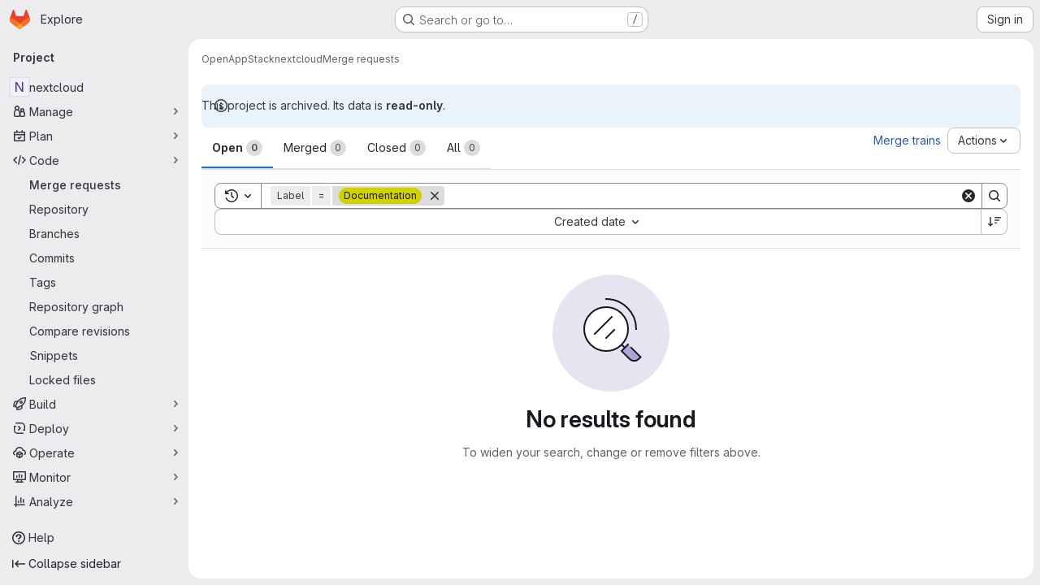

--- FILE ---
content_type: text/javascript; charset=utf-8
request_url: https://code.greenhost.net/assets/webpack/79fb2790.56490e1f.chunk.js
body_size: 4429
content:
(this.webpackJsonp=this.webpackJsonp||[]).push([["79fb2790"],{"4SqF":function(e,t,s){"use strict";s.r(t);s("B++/"),s("z6RN"),s("47t/"),s("ZzK0"),s("BzOf"),s("v2fZ"),s("dHQd"),s("yoDG"),s("KeS/"),s("tWNI"),s("8d6S"),s("VwWG"),s("IYHS"),s("rIA9"),s("MViX"),s("zglm"),s("GDOA"),s("hlbI"),s("a0mT"),s("u3H1"),s("ta8/"),s("IKCR"),s("nmTw"),s("W2kU"),s("58fc"),s("7dtT"),s("Rhav"),s("uhEP"),s("eppl"),s("UezY"),s("hG7+");var n=s("d85j"),i=s("spe0"),a=s("55ts"),r=s("OVZb"),l=s("jlnU"),o=s("NmEs"),u=s("0AwG"),c=s("/lV4"),d=s("W4cT"),g={components:{BaseToken:s("D9S+").a,GlIcon:n.a,GlFilteredSearchSuggestion:i.a,GlIntersperse:a.a,GlLabel:r.a},inject:["hasScopedLabelsFeature"],props:{config:{type:Object,required:!0},value:{type:Object,required:!0},active:{type:Boolean,required:!0}},data(){return{labels:this.config.initialLabels||[],allLabels:this.config.initialLabels||[],loading:!1}},computed:{defaultLabels(){return this.config.defaultLabels||d.B}},methods:{getActiveLabel(e,t){var s=this;return e.find((function(e){return s.getLabelName(e)===Object(u.D)(t)}))},findLabelByName(e){var t=this;return this.allLabels.find((function(s){return t.getLabelName(s)===e}))},findLabelById(e){return this.allLabels.find((function(t){return t.id===e}))},showScopedLabel(e){const t=this.findLabelByName(e);return Object(o.E)(t)&&this.hasScopedLabelsFeature},getLabelBackgroundColor(e){const t=this.findLabelByName(e);return(null==t?void 0:t.color)||"#fff0"},getLabelName:e=>e.name||e.title,updateListOfAllLabels(){var e=this;this.dedupeLabels(this.labels).forEach((function(t){e.findLabelById(t.id)||e.allLabels.push(t)}))},fetchLabels(e){var t=this;this.loading=!0,this.config.fetchLabels(e).then((function(s){const n=Array.isArray(s)?s:s.data;t.labels=t.dedupeLabels(n),t.updateListOfAllLabels(),t.config.fetchLatestLabels&&t.fetchLatestLabels(e)})).catch((function(){return Object(l.createAlert)({message:Object(c.a)("There was a problem fetching labels.")})})).finally((function(){t.loading=!1}))},fetchLatestLabels(e){var t=this;this.config.fetchLatestLabels(e).then((function(e){const s=Array.isArray(e)?e:e.data;t.labels=t.dedupeLabels(s),t.updateListOfAllLabels()})).catch((function(){return Object(l.createAlert)({message:Object(c.a)("There was a problem fetching latest labels.")})}))},dedupeLabels(e){var t=this;const s=new Set;return e.filter((function(e){const n=t.getLabelName(e);return!s.has(n)&&(s.add(n),!0)}))}}},h=s("tBpV"),f=Object(h.a)(g,(function(){var e=this,t=e._self._c;return t("base-token",e._g(e._b({attrs:{config:e.config,value:e.value,active:e.active,"suggestions-loading":e.loading,suggestions:e.labels,"get-active-token-value":e.getActiveLabel,"default-suggestions":e.defaultLabels,"value-identifier":e.getLabelName},on:{"fetch-suggestions":e.fetchLabels},scopedSlots:e._u([{key:"view",fn:function({viewTokenProps:{inputValue:s,activeTokenValue:n,selectedTokens:i}}){return[i.length>0?t("gl-intersperse",{attrs:{separator:", "}},e._l(i,(function(s){return t("gl-label",{key:s,staticClass:"js-no-trigger",attrs:{"background-color":e.getLabelBackgroundColor(s),scoped:e.showScopedLabel(s),title:s}})})),1):[n?t("gl-label",{staticClass:"js-no-trigger",attrs:{"background-color":e.getLabelBackgroundColor(n?e.getLabelName(n):s),scoped:e.showScopedLabel(n?e.getLabelName(n):s),title:n?e.getLabelName(n):s}}):[e._v(e._s(s))]]]}},{key:"suggestions-list",fn:function({suggestions:s,selections:n=[]}){return e._l(s,(function(s){return t("gl-filtered-search-suggestion",{key:s.id,attrs:{value:e.getLabelName(s)}},[t("div",{staticClass:"gl-flex gl-items-center",class:{"gl-pl-6":!n.includes(s.title)}},[n.includes(s.title)?t("gl-icon",{staticClass:"gl-mr-3 gl-shrink-0",attrs:{name:"check",variant:"subtle"}}):e._e(),e._v(" "),t("span",{staticClass:"gl-mr-3 gl-inline-block gl-p-3",style:{backgroundColor:s.color}}),e._v(" "),t("div",[e._v(e._s(e.getLabelName(s)))])],1)])}))}}])},"base-token",e.$attrs,!1),e.$listeners))}),[],!1,null,null,null);t.default=f.exports},"55ts":function(e,t,s){"use strict";s("UezY"),s("z6RN"),s("hG7+"),s("RFHG"),s("xuo1"),s("v2fZ");var n=s("ewH8"),i=s("hqzR"),a=s.n(i),r=s("5duq"),l=s.n(r),o=s("U2De"),u=s.n(o),c=s("nYCY"),d=s("tb44");const g=u()((function(e){return"string"==typeof e.tag||""!==e.text.trim()})),{Fragment:h}=n.default,f=n.default.version.startsWith("3")?function(e){return e.reduce((function(e,t){return h&&t.type===h&&Array.isArray(t.children)?e.push(...t.children):e.push(t),e}),[]).filter((function(e){return!Object(d.b)(e)}))}:g,p=Object(c.a)(-1),v=l()(-2,-1);var b={name:"GlIntersperse",functional:!0,props:{separator:{type:String,default:", ",required:!1},lastSeparator:{type:String,default:"",required:!1}},render(e,t){const{props:{separator:s,lastSeparator:n},slots:i,data:r}=t;return e("span",r,a()(function(e){return function(t){return e?t.length>3?p(e,t):v(e,t):t}}(n),Object(c.b)(s),f)(i().default))}},k=s("tBpV"),S=Object(k.a)(b,void 0,void 0,!1,null,null,null);t.a=S.exports},"5duq":function(e,t,s){var n=s("k9pk")("fill",s("Z/v1"));n.placeholder=s("gkan"),e.exports=n},"6wZT":function(e,t,s){var n=s("6+df"),i=s("NDsS");e.exports=function(e){return e?n(i(e),0,4294967295):0}},"D9S+":function(e,t,s){"use strict";var n=s("gAdM"),i=s.n(n),a=s("Tmea"),r=s.n(a),l=(s("B++/"),s("z6RN"),s("47t/"),s("3UXl"),s("iyoE"),s("UezY"),s("hG7+"),s("ZzK0"),s("BzOf"),s("v2fZ"),s("35gi")),o=s("spe0"),u=s("pDO9"),c=s("F2z7"),d=s("mSGG"),g=s("NnjE"),h=s("0AwG"),f=s("W4cT"),p=s("RXYC"),v={components:{GlFilteredSearchToken:l.a,GlFilteredSearchSuggestion:o.a,GlDropdownDivider:u.a,GlDropdownSectionHeader:c.a,GlDropdownText:d.a,GlLoadingIcon:g.a},props:{config:{type:Object,required:!0},value:{type:Object,required:!0},active:{type:Boolean,required:!0},suggestionsLoading:{type:Boolean,required:!1,default:!1},suggestions:{type:Array,required:!1,default:function(){return[]}},getActiveTokenValue:{type:Function,required:!1,default:function(e,t){return e.find((function({value:e}){return e===t}))}},defaultSuggestions:{type:Array,required:!1,default:function(){return[]}},preloadedSuggestions:{type:Array,required:!1,default:function(){return[]}},valueIdentifier:{type:Function,required:!1,default:function(e){return e.id}},searchBy:{type:String,required:!1,default:void 0},appliedTokens:{type:Array,required:!1,default:function(){return[]}}},data(){var e;return{isFetching:!1,searchKey:"",selectedTokens:[],recentSuggestions:this.config.recentSuggestionsStorageKey&&null!==(e=Object(p.c)(this.config.recentSuggestionsStorageKey,this.appliedTokens,this.valueIdentifier))&&void 0!==e?e:[]}},computed:{isRecentSuggestionsEnabled(){return Boolean(this.config.recentSuggestionsStorageKey)},suggestionsEnabled(){return!this.config.suggestionsDisabled},recentTokenIds(){return this.recentSuggestions.map(this.valueIdentifier)},preloadedTokenIds(){return this.preloadedSuggestions.map(this.valueIdentifier)},activeTokenValue(){const e=this.multiSelectEnabled&&Array.isArray(this.value.data)?i()(this.value.data):this.value.data;return this.getActiveTokenValue(this.suggestions,e)},availableDefaultSuggestions(){return[f.z,f.A].includes(this.value.operator)?this.defaultSuggestions.filter((function(e){return!f.e.includes(e.value)})):this.defaultSuggestions},availableSuggestions(){var e=this;const t=this.searchKey?this.suggestions:this.suggestions.filter((function(t){return!e.recentTokenIds.includes(e.valueIdentifier(t))&&!e.preloadedTokenIds.includes(e.valueIdentifier(t))}));return this.applyMaxSuggestions(t)},showDefaultSuggestions(){return this.availableDefaultSuggestions.length>0&&!this.searchKey},showNoMatchesText(){return this.searchKey&&!this.availableSuggestions.length&&this.isFetching},showRecentSuggestions(){return this.isRecentSuggestionsEnabled&&this.recentSuggestions.length>0&&!this.searchKey},showPreloadedSuggestions(){return this.preloadedSuggestions.length>0&&!this.searchKey},showAvailableSuggestions(){return this.availableSuggestions.length>0},searchTerm(){return this.searchBy&&this.activeTokenValue?this.activeTokenValue[this.searchBy]:void 0},multiSelectEnabled(){return this.config.multiSelect&&f.t.includes(this.value.operator)},validatedConfig(){return this.config.multiSelect&&!this.multiSelectEnabled?{...this.config,multiSelect:!1}:this.config}},watch:{active:{immediate:!0,handler(e){var t=this;if(!e&&!this.suggestions.length){[this.value.data].flat().forEach((function(e){const s=t.searchTerm?t.searchTerm:e;t.$emit("fetch-suggestions",s)}))}}},suggestionsLoading:{handler(e){this.isFetching=!e}},value:{deep:!0,immediate:!0,handler(e){const{data:t}=e;this.multiSelectEnabled&&t&&(Array.isArray(t)?this.selectedTokens=t:this.active||this.selectedTokens.includes(t)||(this.selectedTokens=this.selectedTokens.concat(t)))}}},methods:{handleInput:r()((function({data:e,operator:t}){if(!Array.isArray(e)&&(e||t)&&(this.searchKey=e,!this.activeTokenValue)){let t=this.searchTerm?this.searchTerm:e;t.startsWith('"')&&t.endsWith('"')?t=Object(h.D)(t):t.startsWith('"')&&(t=t.slice(1,t.length)),this.$emit("fetch-suggestions",t)}}),f.a),handleTokenValueSelected(e){if(this.multiSelectEnabled){const t=this.selectedTokens.indexOf(e);t>-1?this.selectedTokens.splice(t,1):this.selectedTokens.push(e),this.$emit("input",{...this.value,data:""})}const t=this.getActiveTokenValue(this.suggestions,e);this.isRecentSuggestionsEnabled&&t&&!this.preloadedTokenIds.includes(this.valueIdentifier(t))&&Object(p.f)(this.config.recentSuggestionsStorageKey,t)},applyMaxSuggestions(e){const{maxSuggestions:t}=this.config;return!t||t<=0?e:e.slice(0,t)}}},b=s("tBpV"),k=Object(b.a)(v,(function(){var e=this,t=e._self._c;return t("gl-filtered-search-token",e._g(e._b({attrs:{config:e.validatedConfig,value:e.value,active:e.active,"multi-select-values":e.selectedTokens},on:{input:e.handleInput,select:e.handleTokenValueSelected},scopedSlots:e._u([{key:"view-token",fn:function(t){return[e._t("view-token",null,{viewTokenProps:{...t,activeTokenValue:e.activeTokenValue,selectedTokens:e.selectedTokens}})]}},{key:"view",fn:function(t){return[e._t("view",null,{viewTokenProps:{...t,activeTokenValue:e.activeTokenValue,selectedTokens:e.selectedTokens}})]}},e.suggestionsEnabled?{key:"suggestions",fn:function(){return[e.showDefaultSuggestions?[e._l(e.availableDefaultSuggestions,(function(s){return t("gl-filtered-search-suggestion",{key:s.value,attrs:{value:s.value}},[e._v("\n        "+e._s(s.text)+"\n      ")])})),e._v(" "),t("gl-dropdown-divider")]:e._e(),e._v(" "),e.showRecentSuggestions?[t("gl-dropdown-section-header",[e._v(e._s(e.__("Recently used")))]),e._v(" "),e._t("suggestions-list",null,{suggestions:e.recentSuggestions,selections:e.selectedTokens}),e._v(" "),t("gl-dropdown-divider")]:e._e(),e._v(" "),e.showPreloadedSuggestions?e._t("suggestions-list",null,{suggestions:e.preloadedSuggestions,selections:e.selectedTokens}):e._e(),e._v(" "),e.isFetching?e._e():t("gl-loading-icon",{attrs:{size:"sm"}}),e._v(" "),e.showAvailableSuggestions?[e._t("suggestions-list",null,{suggestions:e.availableSuggestions,selections:e.selectedTokens})]:e.showNoMatchesText?t("gl-dropdown-text",[e._v("\n      "+e._s(e.__("No matches found"))+"\n    ")]):e.isFetching&&!e.showAvailableSuggestions?t("gl-dropdown-text",[e._v(e._s(e.__("No suggestions found")))]):e._e(),e._v(" "),e._t("footer")]},proxy:!0}:null],null,!0)},"gl-filtered-search-token",e.$attrs,!1),e.$listeners))}),[],!1,null,null,null);t.a=k.exports},F2z7:function(e,t,s){"use strict";var n=s("zNqO"),i=s("lgrP"),a=s("n64d"),r=s("EXdk"),l=s("MGi3"),o=s("eOJu"),u=s("Cn4y");const c=Object(u.c)({id:Object(u.b)(r.r),tag:Object(u.b)(r.r,"header"),variant:Object(u.b)(r.r)},a.g);var d={name:"GlDropdownHeader",components:{BDropdownHeader:Object(n.c)({name:a.g,functional:!0,props:c,render(e,{props:t,data:s,children:n}){const{tag:a,variant:r}=t;return e("li",Object(i.a)(Object(o.j)(s,["attrs"]),{attrs:{role:"presentation"}}),[e(a,{staticClass:"dropdown-header",class:{["text-"+r]:r},attrs:{...s.attrs||{},id:t.id||null,role:Object(l.t)(a,"header")?null:"heading"},ref:"header"},n)])}})},inheritAttrs:!1},g=s("tBpV"),h=Object(g.a)(d,(function(){return(0,this._self._c)("b-dropdown-header",this._g(this._b({staticClass:"gl-dropdown-section-header"},"b-dropdown-header",this.$attrs,!1),this.$listeners),[this._t("default")],2)}),[],!1,null,null,null);t.a=h.exports},Rk7e:function(e,t,s){var n=s("yueo"),i=s("0Y/0"),a=s("XVTP"),r=s("hL/J"),l=s("P/Kr"),o=s("QYRJ");e.exports=function(e){return i((function(t){var s=t.length,i=s,u=n.prototype.thru;for(e&&t.reverse();i--;){var c=t[i];if("function"!=typeof c)throw new TypeError("Expected a function");if(u&&!d&&"wrapper"==r(c))var d=new n([],!0)}for(i=d?i:s;++i<s;){c=t[i];var g=r(c),h="wrapper"==g?a(c):void 0;d=h&&o(h[0])&&424==h[1]&&!h[4].length&&1==h[9]?d[r(h[0])].apply(d,h[3]):1==c.length&&o(c)?d[g]():d.thru(c)}return function(){var e=arguments,n=e[0];if(d&&1==e.length&&l(n))return d.plant(n).value();for(var i=0,a=s?t[i].apply(this,e):n;++i<s;)a=t[i].call(this,a);return a}}))}},SmUC:function(e,t,s){var n=s("k9pk")("flowRight",s("uwHt"));n.placeholder=s("gkan"),e.exports=n},U2De:function(e,t,s){var n=s("k9pk")("filter",s("xzHw"));n.placeholder=s("gkan"),e.exports=n},"Z/v1":function(e,t,s){var n=s("mG8k"),i=s("etTJ");e.exports=function(e,t,s,a){var r=null==e?0:e.length;return r?(s&&"number"!=typeof s&&i(e,t,s)&&(s=0,a=r),n(e,t,s,a)):[]}},hqzR:function(e,t,s){e.exports=s("SmUC")},mG8k:function(e,t,s){var n=s("NDsS"),i=s("6wZT");e.exports=function(e,t,s,a){var r=e.length;for((s=n(s))<0&&(s=-s>r?0:r+s),(a=void 0===a||a>r?r:n(a))<0&&(a+=r),a=s>a?0:i(a);s<a;)e[s++]=t;return e}},srX6:function(e,t,s){var n=s("2v8U");e.exports=function(e,t){var s=[];return n(e,(function(e,n,i){t(e,n,i)&&s.push(e)})),s}},uwHt:function(e,t,s){var n=s("Rk7e")(!0);e.exports=n},xzHw:function(e,t,s){var n=s("seaz"),i=s("srX6"),a=s("nHTl"),r=s("P/Kr");e.exports=function(e,t){return(r(e)?n:i)(e,a(t,3))}}}]);
//# sourceMappingURL=79fb2790.56490e1f.chunk.js.map

--- FILE ---
content_type: text/javascript; charset=utf-8
request_url: https://code.greenhost.net/assets/webpack/commons-pages.groups.merge_requests-pages.groups.security.vulnerabilities.index-pages.projects.clust-df58fcae.b3f84ee0.chunk.js
body_size: 6223
content:
(this.webpackJsonp=this.webpackJsonp||[]).push([["commons-pages.groups.merge_requests-pages.groups.security.vulnerabilities.index-pages.projects.clust-df58fcae","d4d0482f","vendors-initGFMInput"],{"05sH":function(e,r,t){var n=t("8FVE"),o=t("zxUd"),i=t("r6dd"),u=t("aTSC"),c=t("7Zqv"),a=t("M1vi"),s=t("etTJ"),l=t("/NDV"),f=t("Ksks"),p=t("WlOc"),h=t("rhmX"),d=/\b__p \+= '';/g,v=/\b(__p \+=) '' \+/g,g=/(__e\(.*?\)|\b__t\)) \+\n'';/g,b=/[()=,{}\[\]\/\s]/,O=/\$\{([^\\}]*(?:\\.[^\\}]*)*)\}/g,j=/($^)/,m=/['\n\r\u2028\u2029\\]/g,_=Object.prototype.hasOwnProperty;e.exports=function(e,r,t){var x=p.imports._.templateSettings||p;t&&s(e,r,t)&&(r=void 0),e=h(e),r=n({},r,x,u);var w,E,y=n({},r.imports,x.imports,u),S=l(y),k=i(y,S),C=0,L=r.interpolate||j,A="__p += '",q=RegExp((r.escape||j).source+"|"+L.source+"|"+(L===f?O:j).source+"|"+(r.evaluate||j).source+"|$","g"),I=_.call(r,"sourceURL")?"//# sourceURL="+(r.sourceURL+"").replace(/\s/g," ")+"\n":"";e.replace(q,(function(r,t,n,o,i,u){return n||(n=o),A+=e.slice(C,u).replace(m,c),t&&(w=!0,A+="' +\n__e("+t+") +\n'"),i&&(E=!0,A+="';\n"+i+";\n__p += '"),n&&(A+="' +\n((__t = ("+n+")) == null ? '' : __t) +\n'"),C=u+r.length,r})),A+="';\n";var U=_.call(r,"variable")&&r.variable;if(U){if(b.test(U))throw new Error("Invalid `variable` option passed into `_.template`")}else A="with (obj) {\n"+A+"\n}\n";A=(E?A.replace(d,""):A).replace(v,"$1").replace(g,"$1;"),A="function("+(U||"obj")+") {\n"+(U?"":"obj || (obj = {});\n")+"var __t, __p = ''"+(w?", __e = _.escape":"")+(E?", __j = Array.prototype.join;\nfunction print() { __p += __j.call(arguments, '') }\n":";\n")+A+"return __p\n}";var R=o((function(){return Function(S,I+"return "+A).apply(void 0,k)}));if(R.source=A,a(R))throw R;return R}},"7Gq8":function(e,r,t){var n=t("BZxG");e.exports=function(e,r,t){for(var o=-1,i=e.criteria,u=r.criteria,c=i.length,a=t.length;++o<c;){var s=n(i[o],u[o]);if(s)return o>=a?s:s*("desc"==t[o]?-1:1)}return e.index-r.index}},"7Zqv":function(e,r){var t={"\\":"\\","'":"'","\n":"n","\r":"r","\u2028":"u2028","\u2029":"u2029"};e.exports=function(e){return"\\"+t[e]}},"8FVE":function(e,r,t){var n=t("xJuT"),o=t("eiA/"),i=t("UwPs"),u=o((function(e,r,t,o){n(r,i(r),e,o)}));e.exports=u},"95R8":function(e,r,t){var n=t("90g9"),o=t("aEqC"),i=t("nHTl"),u=t("QwWC"),c=t("uHqx"),a=t("wJPF"),s=t("7Gq8"),l=t("uYOL"),f=t("P/Kr");e.exports=function(e,r,t){r=r.length?n(r,(function(e){return f(e)?function(r){return o(r,1===e.length?e[0]:e)}:e})):[l];var p=-1;r=n(r,a(i));var h=u(e,(function(e,t,o){return{criteria:n(r,(function(r){return r(e)})),index:++p,value:e}}));return c(h,(function(e,r){return s(e,r,t)}))}},AUvv:function(e,r){(function(){var e,t,n,o,i,u,c,a,s,l,f,p,h,d,v,g;r.score=function(e,r,n){var o,u,c;return o=n.preparedQuery,n.allowErrors||i(e,o.core_lw,o.core_up)?(c=e.toLowerCase(),u=t(e,c,o),Math.ceil(u)):0},r.isMatch=i=function(e,r,t){var n,o,i,u,c,a,s;if(i=e.length,u=r.length,!i||u>i)return!1;for(n=-1,o=-1;++o<u;){for(c=r.charCodeAt(o),a=t.charCodeAt(o);++n<i&&(s=e.charCodeAt(n))!==c&&s!==a;);if(n===i)return!1}return!0},r.computeScore=t=function(e,r,t){var n,o,i,u,c,d,v,b,O,j,m,_,x,w,E,y,S,k,C,L,A,q,I,U;if(E=t.query,y=t.query_lw,j=e.length,x=E.length,o=(n=s(e,r,E,y)).score,n.count===x)return p(x,j,o,n.pos);if((w=r.indexOf(y))>-1)return h(e,r,E,y,w,x,j);for(L=new Array(x),c=new Array(x),U=g(x,j),_=m=Math.ceil(.75*x)+5,v=!0,O=-1;++O<x;)L[O]=0,c[O]=0;for(b=-1;++b<j;)if(!(q=r[b]).charCodeAt(0)in t.charCodes){if(v){for(O=-1;++O<x;)c[O]=0;v=!1}}else for(k=0,C=0,u=0,S=!0,v=!0,O=-1;++O<x;){if((A=L[O])>k&&(k=A),d=0,y[O]===q)if(I=a(b,e,r),d=u>0?u:f(e,r,E,y,b,O,I),(i=C+l(b,O,I,o,d))>k)k=i,_=m;else{if(S&&--_<=0)return Math.max(k,L[x-1])*U;S=!1}C=A,u=c[O],c[O]=d,L[O]=k}return(k=L[x-1])*U},r.isWordStart=a=function(e,r,t){var n,o;return 0===e||(n=r[e],o=r[e-1],u(o)||n!==t[e]&&o===t[e-1])},r.isWordEnd=c=function(e,r,t,n){var o,i;return e===n-1||(o=r[e],i=r[e+1],u(i)||o===t[e]&&i!==t[e+1])},u=function(e){return" "===e||"."===e||"-"===e||"_"===e||"/"===e||"\\"===e},v=function(e){var r;return e<20?100+(r=20-e)*r:Math.max(120-e,0)},r.scoreSize=g=function(e,r){return 150/(150+Math.abs(r-e))},p=function(e,r,t,n){return 2*e*(150*t+v(n))*g(e,r)},r.scorePattern=d=function(e,r,t,n,o){var i,u;return u=e,i=6,t===e&&(i+=2),n&&(i+=3),o&&(i+=1),e===r&&(n&&(u+=t===r?2:1),o&&(i+=1)),t+u*(u+i)},r.scoreCharacter=l=function(e,r,t,n,o){var i;return i=v(e),t?i+150*((n>o?n:o)+10):i+150*o},r.scoreConsecutives=f=function(e,r,t,n,o,i,u){var a,s,l,f,p,h,v;for(a=(l=(s=e.length)-o)<(p=(f=t.length)-i)?l:p,h=0,v=0,t[i]===e[o]&&h++;++v<a&&n[++i]===r[++o];)t[i]===e[o]&&h++;return v<a&&o--,1===v?1+2*h:d(v,f,h,u,c(o,e,r,s))},r.scoreExactMatch=h=function(e,r,t,n,o,i,u){var s,l,f,h,v;for((v=a(o,e,r))||(f=r.indexOf(n,o+1))>-1&&(v=a(f,e,r))&&(o=f),l=-1,h=0;++l<i;)t[o+l]===e[l]&&h++;return s=c(o+i-1,e,r,u),p(i,u,d(i,i,h,v,s),o)},n=new(e=function(e,r,t){this.score=e,this.pos=r,this.count=t})(0,.1,0),r.scoreAcronyms=s=function(r,t,i,c){var s,l,f,p,h,v,g,b,O,j,m;if(h=r.length,v=i.length,!(h>1&&v>1))return n;for(s=0,j=0,m=0,b=0,f=-1,p=-1;++p<v;){if(g=c[p],u(g)){if((f=t.indexOf(g,f+1))>-1){j++;continue}break}for(;++f<h;)if(g===t[f]&&a(f,r,t)){i[p]===r[f]&&b++,m+=f,s++;break}if(f===h)break}return s<2?n:(l=s===v&&o(r,t,i,s),O=d(s,v,b,!0,l),new e(O,m/s,s+j))},o=function(e,r,t,n){var o,i,u;if(o=0,(u=e.length)>12*t.length)return!1;for(i=-1;++i<u;)if(a(i,e,r)&&++o>n)return!1;return!0}}).call(this)},BZxG:function(e,r,t){var n=t("G1mR");e.exports=function(e,r){if(e!==r){var t=void 0!==e,o=null===e,i=e==e,u=n(e),c=void 0!==r,a=null===r,s=r==r,l=n(r);if(!a&&!l&&!u&&e>r||u&&c&&s&&!a&&!l||o&&c&&s||!t&&s||!i)return 1;if(!o&&!u&&!l&&e<r||l&&t&&i&&!o&&!u||a&&t&&i||!c&&i||!s)return-1}return 0}},GuNs:function(e,r,t){"use strict";t.d(r,"n",(function(){return i})),t.d(r,"o",(function(){return u})),t.d(r,"d",(function(){return c})),t.d(r,"f",(function(){return a})),t.d(r,"e",(function(){return s})),t.d(r,"q",(function(){return l})),t.d(r,"p",(function(){return f})),t.d(r,"m",(function(){return p})),t.d(r,"b",(function(){return h})),t.d(r,"c",(function(){return d})),t.d(r,"g",(function(){return v})),t.d(r,"a",(function(){return g})),t.d(r,"i",(function(){return b})),t.d(r,"j",(function(){return O})),t.d(r,"h",(function(){return j})),t.d(r,"k",(function(){return m})),t.d(r,"l",(function(){return _}));var n=t("/lV4"),o=t("AxUD");const i={BLOCKS:"blocks",IS_BLOCKED_BY:"is_blocked_by",RELATES_TO:"relates_to"},u={[i.RELATES_TO]:Object(n.a)("Relates to"),[i.BLOCKS]:Object(n.a)("Blocks"),[i.IS_BLOCKED_BY]:Object(n.a)("Is blocked by")},c={true:{[o.p]:Object(n.j)(Object(n.a)(" or %{emphasisStart}#issue ID%{emphasisEnd}"),{emphasisStart:"<",emphasisEnd:">"},!1),[o.t]:Object(n.j)(Object(n.a)(" or %{emphasisStart}#issue ID%{emphasisEnd}"),{emphasisStart:"<",emphasisEnd:">"},!1),[o.o]:Object(n.j)(Object(n.a)(" or %{emphasisStart}#ID%{emphasisEnd}"),{emphasisStart:"<",emphasisEnd:">"},!1),[o.n]:Object(n.j)(Object(n.a)(" or %{emphasisStart}&epic ID%{emphasisEnd}"),{emphasisStart:"<",emphasisEnd:">"},!1),[o.q]:Object(n.j)(Object(n.a)(" or %{emphasisStart}!merge request ID%{emphasisEnd}"),{emphasisStart:"<",emphasisEnd:">"},!1)},false:{[o.p]:"",[o.t]:"",[o.n]:"",[o.q]:Object(n.a)(" or references")}},a={[o.p]:Object(n.a)("Enter issue URL"),[o.t]:Object(n.a)("Enter issue URL"),[o.o]:Object(n.a)("Enter URL"),[o.n]:Object(n.a)("Enter epic URL"),[o.q]:Object(n.a)("Enter merge request URLs")},s={[o.p]:Object(n.a)("Enter confidential issue URL"),[o.t]:Object(n.a)("Enter confidential ticket URL"),[o.n]:Object(n.a)("Enter confidential epic URL"),[o.q]:Object(n.a)("Enter merge request URLs")},l={[o.p]:Object(n.a)("An error occurred while removing issues."),[o.t]:Object(n.a)("An error occurred while removing tickets."),[o.n]:Object(n.a)("An error occurred while removing epics.")},f={[o.p]:Object(n.a)("We could not determine the path to remove the issue"),[o.t]:Object(n.a)("We could not determine the path to remove the ticket"),[o.n]:Object(n.a)("We could not determine the path to remove the epic")},p={NOT_FOUND:"not_found",MAX_NUMBER_OF_CHILD_EPICS:"conflict"},h={[o.p]:Object(n.a)("Issue cannot be found."),[o.t]:Object(n.a)("Ticket cannot be found."),[o.n]:Object(n.a)("Epic cannot be found.")},d={[p.MAX_NUMBER_OF_CHILD_EPICS]:Object(n.a)("This epic already has the maximum number of child epics.")},v={[o.p]:"work-item-issue",[o.t]:"work-item-ticket",[o.o]:"work-item-issue",[o.n]:"work-item-epic"},g={Epic:"&",Issue:"#"},b={[o.p]:Object(n.a)("Linked items"),[o.t]:Object(n.a)("Linked items"),[o.o]:Object(n.a)("Linked incidents or issues"),[o.n]:Object(n.a)("Linked epics")},O={[o.p]:Object(n.a)("Learn more about linking issues"),[o.t]:Object(n.a)("Learn more about linking tickets"),[o.o]:Object(n.a)("Learn more about linking issues and incidents"),[o.n]:Object(n.a)("Learn more about linking epics")},j={[o.p]:Object(n.a)("Add a related issue"),[o.t]:Object(n.a)("Add a related ticket"),[o.n]:Object(n.a)("Add a related epic")},m={[o.p]:Object(n.a)("The current issue"),[o.t]:Object(n.a)("The current ticket"),[o.o]:Object(n.a)("The current incident"),[o.n]:Object(n.a)("The current epic")},_={[o.p]:Object(n.a)("the following issues"),[o.t]:Object(n.a)("the following issues"),[o.o]:Object(n.a)("the following incidents or issues"),[o.n]:Object(n.a)("the following epics")}},Ksks:function(e,r){e.exports=/<%=([\s\S]+?)%>/g},M1vi:function(e,r,t){var n=t("XpzN"),o=t("QA6A"),i=t("8Ei6");e.exports=function(e){if(!o(e))return!1;var r=n(e);return"[object Error]"==r||"[object DOMException]"==r||"string"==typeof e.message&&"string"==typeof e.name&&!i(e)}},PxiM:function(e,r,t){(function(r){(function(){var n,o,i,u,c,a,s,l;i=t("zgIB"),u=t("rxWs"),l=t("AUvv"),a=t("jP5H"),n=t("dsXv"),s=null,o="win32"===(null!=r?r.platform:void 0)?"\\":"/",e.exports={filter:function(e,r,t){return null==t&&(t={}),(null!=r?r.length:void 0)&&(null!=e?e.length:void 0)?(t=c(t,r),i(e,r,t)):[]},score:function(e,r,t){return null==t&&(t={}),(null!=e?e.length:void 0)&&(null!=r?r.length:void 0)?(t=c(t,r)).usePathScoring?a.score(e,r,t):l.score(e,r,t):0},match:function(e,r,t){var n;return null==t&&(t={}),e&&r?e===r?function(){n=[];for(var r=0,t=e.length;0<=t?r<t:r>t;0<=t?r++:r--)n.push(r);return n}.apply(this):(t=c(t,r),u.match(e,r,t)):[]},wrap:function(e,r,t){return null==t&&(t={}),e&&r?(t=c(t,r),u.wrap(e,r,t)):[]},prepareQuery:function(e,r){return null==r&&(r={}),(r=c(r,e)).preparedQuery}},c=function(e,r){return null==e.allowErrors&&(e.allowErrors=!1),null==e.usePathScoring&&(e.usePathScoring=!0),null==e.useExtensionBonus&&(e.useExtensionBonus=!1),null==e.pathSeparator&&(e.pathSeparator=o),null==e.optCharRegEx&&(e.optCharRegEx=null),null==e.wrap&&(e.wrap=null),null==e.preparedQuery&&(e.preparedQuery=s&&s.query===r?s:s=new n(r,e)),e}}).call(this)}).call(this,t("TzVV"))},QwWC:function(e,r,t){var n=t("2v8U"),o=t("20jF");e.exports=function(e,r){var t=-1,i=o(e)?Array(e.length):[];return n(e,(function(e,n,o){i[++t]=r(e,n,o)})),i}},TKCn:function(e,r,t){var n=t("4ips"),o=t("95R8"),i=t("Opi0"),u=t("etTJ"),c=i((function(e,r){if(null==e)return[];var t=r.length;return t>1&&u(e,r[0],r[1])?r=[]:t>2&&u(r[0],r[1],r[2])&&(r=[r[0]]),o(e,n(r,1),[])}));e.exports=c},WlOc:function(e,r,t){var n=t("G3fq"),o={escape:t("ecp+"),evaluate:t("cKyt"),interpolate:t("Ksks"),variable:"",imports:{_:{escape:n}}};e.exports=o},aTSC:function(e,r,t){var n=t("hmyg"),o=Object.prototype,i=o.hasOwnProperty;e.exports=function(e,r,t,u){return void 0===e||n(e,o[t])&&!i.call(u,t)?r:e}},cKyt:function(e,r){e.exports=/<%([\s\S]+?)%>/g},dsXv:function(e,r,t){(function(){var r,n,o,i,u,c,a;a=t("jP5H"),n=a.countDir,i=a.getExtension,e.exports=function(e,t){var u,a,s;if(u=(s=null!=t?t:{}).optCharRegEx,a=s.pathSeparator,!e||!e.length)return null;this.query=e,this.query_lw=e.toLowerCase(),this.core=r(e,u),this.core_lw=this.core.toLowerCase(),this.core_up=c(this.core),this.depth=n(e,e.length,a),this.ext=i(this.query_lw),this.charCodes=o(this.query_lw)},u=/[ _\-:\/\\]/g,r=function(e,r){return null==r&&(r=u),e.replace(r,"")},c=function(e){var r,t,n;for(r="",t=0,n=e.length;t<n;t++)r+=e[t].toUpperCase()[0];return r},o=function(e){var r,t,n;for(n=e.length,t=-1,r=[];++t<n;)r[e.charCodeAt(t)]=!0;return r}}).call(this)},"ecp+":function(e,r){e.exports=/<%-([\s\S]+?)%>/g},jP5H:function(e,r,t){(function(){var e,n,o,i,u,c,a;a=t("AUvv"),i=a.isMatch,e=a.computeScore,c=a.scoreSize,r.score=function(r,t,n){var o,c,a;return o=n.preparedQuery,n.allowErrors||i(r,o.core_lw,o.core_up)?(a=r.toLowerCase(),c=e(r,a,o),c=u(r,a,c,n),Math.ceil(c)):0},u=function(r,t,i,u){var a,s,l,f,p,h,d,v,g,b;if(0===i)return 0;for(g=u.preparedQuery,b=u.useExtensionBonus,v=u.pathSeparator,p=r.length-1;r[p]===v;)p--;if(d=p-(l=r.lastIndexOf(v,p)),h=1,b&&(i*=h+=o(t,g.ext,l,p,2)),-1===l)return i;for(f=g.depth;l>-1&&f-- >0;)l=r.lastIndexOf(v,l-1);return s=-1===l?i:h*e(r.slice(l+1,p+1),t.slice(l+1,p+1),g),(a=10/(20+n(r,p+1,v)))*s+(1-a)*i*c(0,2.5*d)},r.countDir=n=function(e,r,t){var n,o;if(r<1)return 0;for(n=0,o=-1;++o<r&&e[o]===t;);for(;++o<r;)if(e[o]===t)for(n++;++o<r&&e[o]===t;);return n},r.getExtension=function(e){var r;return(r=e.lastIndexOf("."))<0?"":e.substr(r+1)},o=function(e,r,t,n,i){var u,c,a,s;if(!r.length)return 0;if(!((s=e.lastIndexOf(".",n))>t))return 0;for((u=n-s)<(a=r.length)&&(a=u,u=r.length),s++,c=-1;++c<a&&e[s+c]===r[c];);return 0===c&&i>0?.9*o(e,r,t,s-2,i-1):c/u}}).call(this)},rxWs:function(e,r,t){(function(){var e,n,o,i,u,c,a,s,l,f;f=t("AUvv"),o=f.isMatch,i=f.isWordStart,l=f.scoreConsecutives,s=f.scoreCharacter,a=f.scoreAcronyms,r.match=u=function(r,t,i){var u,a,s,l,f,p;return u=i.allowErrors,f=i.preparedQuery,l=i.pathSeparator,u||o(r,f.core_lw,f.core_up)?(p=r.toLowerCase(),0===(s=n(r,p,f)).length||r.indexOf(l)>-1&&(a=e(r,p,f,l),s=c(s,a)),s):[]},r.wrap=function(e,r,t){var n,o,i,c,a,s,l,f,p;if(null!=t.wrap&&(s=(p=t.wrap).tagClass,f=p.tagOpen,l=p.tagClose),null==s&&(s="highlight"),null==f&&(f='<strong class="'+s+'">'),null==l&&(l="</strong>"),e===r)return f+e+l;if(0===(i=u(e,0,t)).length)return e;for(c="",n=-1,a=0;++n<i.length;){for((o=i[n])>a&&(c+=e.substring(a,o),a=o);++n<i.length;){if(i[n]!==o+1){n--;break}o++}++o>a&&(c+=f,c+=e.substring(a,o),c+=l,a=o)}return a<=e.length-1&&(c+=e.substring(a)),c},e=function(e,r,t,o){var i,u,c;for(c=e.length-1;e[c]===o;)c--;if(-1===(i=e.lastIndexOf(o,c)))return[];for(u=t.depth;u-- >0;)if(-1===(i=e.lastIndexOf(o,i-1)))return[];return i++,c++,n(e.slice(i,c),r.slice(i,c),t,i)},c=function(e,r){var t,n,o,i,u,c,a;if(u=e.length,0===(c=r.length))return e.slice();if(0===u)return r.slice();for(o=-1,n=r[i=0],a=[];++o<u;){for(t=e[o];n<=t&&++i<c;)n<t&&a.push(n),n=r[i];a.push(t)}for(;i<c;)a.push(r[i++]);return a},n=function(e,r,t,n){var o,u,c,f,p,h,d,v,g,b,O,j,m,_,x,w,E,y,S,k,C,L;for(null==n&&(n=0),_=t.query,x=t.query_lw,g=e.length,j=_.length,o=a(e,r,_,x).score,y=new Array(j),p=new Array(j),0,1,2,3,L=new Array(g*j),m=-1,v=-1;++v<j;)y[v]=0,p[v]=0;for(d=-1;++d<g;)for(w=0,S=0,f=0,k=r[d],v=-1;++v<j;)h=0,u=0,E=S,x[v]===k&&(C=i(d,e,r),h=f>0?f:l(e,r,_,x,d,v,C),u=E+s(d,v,C,o,h)),S=y[v],f=p[v],w>S?O=2:(w=S,O=1),u>w?(w=u,O=3):h=0,y[v]=w,p[v]=h,L[++m]=w>0?O:0;for(m=(d=g-1)*j+(v=j-1),c=!0,b=[];c&&d>=0&&v>=0;)switch(L[m]){case 1:d--,m-=j;break;case 2:v--,m--;break;case 3:b.push(d+n),v--,d--,m-=j+1;break;default:c=!1}return b.reverse(),b}}).call(this)},uHqx:function(e,r){e.exports=function(e,r){var t=e.length;for(e.sort(r);t--;)e[t]=e[t].value;return e}},zgIB:function(e,r,t){(function(){var r,n,o,i;o=t("AUvv"),r=t("jP5H"),t("dsXv"),n=function(e){return e.candidate},i=function(e,r){return r.score-e.score},e.exports=function(e,t,u){var c,a,s,l,f,p,h,d,v,g,b,O,j;for(d=[],s=u.key,f=u.maxResults,l=u.maxInners,b=u.usePathScoring,v=null!=l&&l>0?l:e.length+1,c=null!=s,h=b?r:o,O=0,j=e.length;O<j&&(a=e[O],!((g=c?a[s]:a)&&(p=h.score(g,t,u))>0)||(d.push({candidate:a,score:p}),--v));O++);return d.sort(i),e=d.map(n),null!=f&&(e=e.slice(0,f)),e}}).call(this)},zxUd:function(e,r,t){var n=t("PIq0"),o=t("Opi0"),i=t("M1vi"),u=o((function(e,r){try{return n(e,void 0,r)}catch(e){return i(e)?e:new Error(e)}}));e.exports=u}}]);
//# sourceMappingURL=commons-pages.groups.merge_requests-pages.groups.security.vulnerabilities.index-pages.projects.clust-df58fcae.b3f84ee0.chunk.js.map

--- FILE ---
content_type: text/javascript; charset=utf-8
request_url: https://code.greenhost.net/assets/webpack/pages.projects.merge_requests.index.880e510e.chunk.js
body_size: 5275
content:
(this.webpackJsonp=this.webpackJsonp||[]).push([["pages.projects.merge_requests.index"],{261:function(e,a,n){n("HVBj"),n("tGlJ"),e.exports=n("aAln")},PpWn:function(e,a,n){"use strict";var i=n("ewH8"),r=n("GiFX"),d=n("w8i/"),m=n("Jx7q"),l=n("CbCZ"),t=n("d85j"),u=n("ygVz"),s=n("kLNf"),k=n("/lV4"),v=n("qLpH");const o={project:{title:Object(k.i)("ProjectCard|Accelerate your workflow with GitLab Duo Core"),learnMoreLink:Object(v.a)("user/gitlab_duo/_index"),content:Object(k.i)("ProjectCard|AI across the software development lifecycle. To keep this Premium feature, upgrade before your trial ends.")},repository:{title:Object(k.i)("ProjectCard|Keep your repositories synchronized with pull mirroring"),learnMoreLink:Object(v.a)("user/project/repository/mirror/pull"),content:Object(k.i)("ProjectCard|Automatically pull from upstream repositories. To keep this Premium feature, upgrade before your trial ends.")},mrs:{title:Object(k.i)("ProjectCard|Control your merge request review process with approval rules"),learnMoreLink:Object(v.a)("user/project/merge_requests/approvals/rules"),content:Object(k.i)("ProjectCard|Set approval requirements and specific reviewers. To keep this Premium feature, upgrade before your trial ends.")}};var g={name:"PremiumMessageDuringTrial",components:{GlLink:m.a,GlButton:l.a,GlIcon:t.a,UserGroupCalloutDismisser:s.a},mixins:[u.b.mixin({experiment:"premium_message_during_trial"})],props:{featureId:{type:String,required:!0},groupId:{type:String,required:!0},page:{type:String,required:!0},upgradeUrl:{type:String,required:!0}},data(){return{messages:o[this.page]}},mounted(){this.track("render_project_card")},methods:{handleDismiss(e){e(),this.track("click_dismiss_button_on_project_card")}}},c=n("tBpV"),N=Object(c.a)(g,(function(){var e=this,a=e._self._c;return a("user-group-callout-dismisser",{attrs:{"feature-name":e.featureId,"group-id":e.groupId,"skip-query":""},scopedSlots:e._u([{key:"default",fn:function({dismiss:n,shouldShowCallout:i}){return[i?a("div",{staticClass:"info-well gl-mt-5",attrs:{"data-testid":"premium-trial-callout"}},[a("div",{staticClass:"well-segment gl-flex !gl-py-4"},[a("div",{staticClass:"gl-grow gl-items-center gl-justify-between gl-gap-6 @sm/panel:gl-flex"},[a("div",{staticClass:"gl-flex gl-flex-col gl-gap-2"},[a("div",{staticClass:"gl-font-bold"},[e._v(e._s(e.messages.title))]),e._v(" "),a("div",[e._v(e._s(e.messages.content))])]),e._v(" "),a("div",{staticClass:"gl-mt-3 gl-flex gl-gap-3 sm:gl-mt-0"},[a("gl-link",{staticClass:"gl-my-auto gl-mr-2 gl-min-w-12 !gl-text-current !gl-no-underline",attrs:{href:e.messages.learnMoreLink,target:"_blank","data-testid":"learn-more-link"},on:{click:function(){return e.track("click_learn_more_link_on_project_card")}}},[e._v("\n              "+e._s(e.__("Learn more"))+"\n            ")]),e._v(" "),a("gl-button",{attrs:{"data-testid":"upgrade-button",href:e.upgradeUrl},on:{click:function(){return e.track("click_upgrade_button_on_project_card")}}},[a("span",[e._v(e._s(e.__("Upgrade to Premium")))])]),e._v(" "),a("div",{staticClass:"gl-flex gl-items-center"},[a("gl-button",{staticClass:"!gl-p-0",attrs:{size:"small",category:"tertiary","data-testid":"dismiss-button"},on:{click:function(a){return e.handleDismiss(n)}}},[a("gl-icon",{attrs:{name:"close"}})],1)],1)],1)])])]):e._e()]}}])})}),[],!1,null,null,null).exports;i.default.use(r.a);a.a=function(){const e=document.getElementById("js-premium-message-during-trial");if(!e)return null;const{featureId:a,groupId:n,page:r,upgradeUrl:m}=e.dataset;return new i.default({el:e,apolloProvider:d.a,render:e=>e(N,{props:{featureId:a,groupId:n,page:r,upgradeUrl:m}})})}},Qp5m:function(e,a,n){var i={kind:"Document",definitions:[{kind:"OperationDefinition",operation:"query",name:{kind:"Name",value:"getProjectMergeRequestsApprovalsEE"},variableDefinitions:[{kind:"VariableDefinition",variable:{kind:"Variable",name:{kind:"Name",value:"fullPath"}},type:{kind:"NonNullType",type:{kind:"NamedType",name:{kind:"Name",value:"ID"}}},directives:[]},{kind:"VariableDefinition",variable:{kind:"Variable",name:{kind:"Name",value:"sort"}},type:{kind:"NamedType",name:{kind:"Name",value:"MergeRequestSort"}},directives:[]},{kind:"VariableDefinition",variable:{kind:"Variable",name:{kind:"Name",value:"state"}},type:{kind:"NamedType",name:{kind:"Name",value:"MergeRequestState"}},directives:[]},{kind:"VariableDefinition",variable:{kind:"Variable",name:{kind:"Name",value:"search"}},type:{kind:"NamedType",name:{kind:"Name",value:"String"}},directives:[]},{kind:"VariableDefinition",variable:{kind:"Variable",name:{kind:"Name",value:"approvedBy"}},type:{kind:"ListType",type:{kind:"NonNullType",type:{kind:"NamedType",name:{kind:"Name",value:"String"}}}},directives:[]},{kind:"VariableDefinition",variable:{kind:"Variable",name:{kind:"Name",value:"approver"}},type:{kind:"ListType",type:{kind:"NonNullType",type:{kind:"NamedType",name:{kind:"Name",value:"String"}}}},directives:[]},{kind:"VariableDefinition",variable:{kind:"Variable",name:{kind:"Name",value:"assigneeUsernames"}},type:{kind:"NamedType",name:{kind:"Name",value:"String"}},directives:[]},{kind:"VariableDefinition",variable:{kind:"Variable",name:{kind:"Name",value:"assigneeWildcardId"}},type:{kind:"NamedType",name:{kind:"Name",value:"AssigneeWildcardId"}},directives:[]},{kind:"VariableDefinition",variable:{kind:"Variable",name:{kind:"Name",value:"reviewerUsername"}},type:{kind:"NamedType",name:{kind:"Name",value:"String"}},directives:[]},{kind:"VariableDefinition",variable:{kind:"Variable",name:{kind:"Name",value:"reviewerWildcardId"}},type:{kind:"NamedType",name:{kind:"Name",value:"ReviewerWildcardId"}},directives:[]},{kind:"VariableDefinition",variable:{kind:"Variable",name:{kind:"Name",value:"authorUsername"}},type:{kind:"NamedType",name:{kind:"Name",value:"String"}},directives:[]},{kind:"VariableDefinition",variable:{kind:"Variable",name:{kind:"Name",value:"draft"}},type:{kind:"NamedType",name:{kind:"Name",value:"Boolean"}},directives:[]},{kind:"VariableDefinition",variable:{kind:"Variable",name:{kind:"Name",value:"labelName"}},type:{kind:"ListType",type:{kind:"NonNullType",type:{kind:"NamedType",name:{kind:"Name",value:"String"}}}},directives:[]},{kind:"VariableDefinition",variable:{kind:"Variable",name:{kind:"Name",value:"releaseTag"}},type:{kind:"NamedType",name:{kind:"Name",value:"String"}},directives:[]},{kind:"VariableDefinition",variable:{kind:"Variable",name:{kind:"Name",value:"mergeUser"}},type:{kind:"NamedType",name:{kind:"Name",value:"String"}},directives:[]},{kind:"VariableDefinition",variable:{kind:"Variable",name:{kind:"Name",value:"milestoneTitle"}},type:{kind:"NamedType",name:{kind:"Name",value:"String"}},directives:[]},{kind:"VariableDefinition",variable:{kind:"Variable",name:{kind:"Name",value:"milestoneWildcardId"}},type:{kind:"NamedType",name:{kind:"Name",value:"MilestoneWildcardId"}},directives:[]},{kind:"VariableDefinition",variable:{kind:"Variable",name:{kind:"Name",value:"myReactionEmoji"}},type:{kind:"NamedType",name:{kind:"Name",value:"String"}},directives:[]},{kind:"VariableDefinition",variable:{kind:"Variable",name:{kind:"Name",value:"sourceBranches"}},type:{kind:"ListType",type:{kind:"NonNullType",type:{kind:"NamedType",name:{kind:"Name",value:"String"}}}},directives:[]},{kind:"VariableDefinition",variable:{kind:"Variable",name:{kind:"Name",value:"targetBranches"}},type:{kind:"ListType",type:{kind:"NonNullType",type:{kind:"NamedType",name:{kind:"Name",value:"String"}}}},directives:[]},{kind:"VariableDefinition",variable:{kind:"Variable",name:{kind:"Name",value:"deployedBefore"}},type:{kind:"NamedType",name:{kind:"Name",value:"Time"}},directives:[]},{kind:"VariableDefinition",variable:{kind:"Variable",name:{kind:"Name",value:"deployedAfter"}},type:{kind:"NamedType",name:{kind:"Name",value:"Time"}},directives:[]},{kind:"VariableDefinition",variable:{kind:"Variable",name:{kind:"Name",value:"environmentName"}},type:{kind:"NamedType",name:{kind:"Name",value:"String"}},directives:[]},{kind:"VariableDefinition",variable:{kind:"Variable",name:{kind:"Name",value:"mergedBefore"}},type:{kind:"NamedType",name:{kind:"Name",value:"Time"}},directives:[]},{kind:"VariableDefinition",variable:{kind:"Variable",name:{kind:"Name",value:"mergedAfter"}},type:{kind:"NamedType",name:{kind:"Name",value:"Time"}},directives:[]},{kind:"VariableDefinition",variable:{kind:"Variable",name:{kind:"Name",value:"not"}},type:{kind:"NamedType",name:{kind:"Name",value:"MergeRequestsResolverNegatedParams"}},directives:[]},{kind:"VariableDefinition",variable:{kind:"Variable",name:{kind:"Name",value:"or"}},type:{kind:"NamedType",name:{kind:"Name",value:"UnionedMergeRequestFilterInput"}},directives:[]},{kind:"VariableDefinition",variable:{kind:"Variable",name:{kind:"Name",value:"beforeCursor"}},type:{kind:"NamedType",name:{kind:"Name",value:"String"}},directives:[]},{kind:"VariableDefinition",variable:{kind:"Variable",name:{kind:"Name",value:"afterCursor"}},type:{kind:"NamedType",name:{kind:"Name",value:"String"}},directives:[]},{kind:"VariableDefinition",variable:{kind:"Variable",name:{kind:"Name",value:"firstPageSize"}},type:{kind:"NamedType",name:{kind:"Name",value:"Int"}},directives:[]},{kind:"VariableDefinition",variable:{kind:"Variable",name:{kind:"Name",value:"lastPageSize"}},type:{kind:"NamedType",name:{kind:"Name",value:"Int"}},directives:[]}],directives:[],selectionSet:{kind:"SelectionSet",selections:[{kind:"Field",alias:{kind:"Name",value:"namespace"},name:{kind:"Name",value:"project"},arguments:[{kind:"Argument",name:{kind:"Name",value:"fullPath"},value:{kind:"Variable",name:{kind:"Name",value:"fullPath"}}}],directives:[],selectionSet:{kind:"SelectionSet",selections:[{kind:"Field",name:{kind:"Name",value:"id"},arguments:[],directives:[]},{kind:"Field",name:{kind:"Name",value:"mergeRequests"},arguments:[{kind:"Argument",name:{kind:"Name",value:"sort"},value:{kind:"Variable",name:{kind:"Name",value:"sort"}}},{kind:"Argument",name:{kind:"Name",value:"state"},value:{kind:"Variable",name:{kind:"Name",value:"state"}}},{kind:"Argument",name:{kind:"Name",value:"search"},value:{kind:"Variable",name:{kind:"Name",value:"search"}}},{kind:"Argument",name:{kind:"Name",value:"approvedBy"},value:{kind:"Variable",name:{kind:"Name",value:"approvedBy"}}},{kind:"Argument",name:{kind:"Name",value:"approver"},value:{kind:"Variable",name:{kind:"Name",value:"approver"}}},{kind:"Argument",name:{kind:"Name",value:"assigneeUsername"},value:{kind:"Variable",name:{kind:"Name",value:"assigneeUsernames"}}},{kind:"Argument",name:{kind:"Name",value:"assigneeWildcardId"},value:{kind:"Variable",name:{kind:"Name",value:"assigneeWildcardId"}}},{kind:"Argument",name:{kind:"Name",value:"reviewerUsername"},value:{kind:"Variable",name:{kind:"Name",value:"reviewerUsername"}}},{kind:"Argument",name:{kind:"Name",value:"reviewerWildcardId"},value:{kind:"Variable",name:{kind:"Name",value:"reviewerWildcardId"}}},{kind:"Argument",name:{kind:"Name",value:"authorUsername"},value:{kind:"Variable",name:{kind:"Name",value:"authorUsername"}}},{kind:"Argument",name:{kind:"Name",value:"draft"},value:{kind:"Variable",name:{kind:"Name",value:"draft"}}},{kind:"Argument",name:{kind:"Name",value:"labelName"},value:{kind:"Variable",name:{kind:"Name",value:"labelName"}}},{kind:"Argument",name:{kind:"Name",value:"releaseTag"},value:{kind:"Variable",name:{kind:"Name",value:"releaseTag"}}},{kind:"Argument",name:{kind:"Name",value:"mergedBy"},value:{kind:"Variable",name:{kind:"Name",value:"mergeUser"}}},{kind:"Argument",name:{kind:"Name",value:"milestoneTitle"},value:{kind:"Variable",name:{kind:"Name",value:"milestoneTitle"}}},{kind:"Argument",name:{kind:"Name",value:"milestoneWildcardId"},value:{kind:"Variable",name:{kind:"Name",value:"milestoneWildcardId"}}},{kind:"Argument",name:{kind:"Name",value:"myReactionEmoji"},value:{kind:"Variable",name:{kind:"Name",value:"myReactionEmoji"}}},{kind:"Argument",name:{kind:"Name",value:"sourceBranches"},value:{kind:"Variable",name:{kind:"Name",value:"sourceBranches"}}},{kind:"Argument",name:{kind:"Name",value:"targetBranches"},value:{kind:"Variable",name:{kind:"Name",value:"targetBranches"}}},{kind:"Argument",name:{kind:"Name",value:"deployedBefore"},value:{kind:"Variable",name:{kind:"Name",value:"deployedBefore"}}},{kind:"Argument",name:{kind:"Name",value:"deployedAfter"},value:{kind:"Variable",name:{kind:"Name",value:"deployedAfter"}}},{kind:"Argument",name:{kind:"Name",value:"environmentName"},value:{kind:"Variable",name:{kind:"Name",value:"environmentName"}}},{kind:"Argument",name:{kind:"Name",value:"mergedBefore"},value:{kind:"Variable",name:{kind:"Name",value:"mergedBefore"}}},{kind:"Argument",name:{kind:"Name",value:"mergedAfter"},value:{kind:"Variable",name:{kind:"Name",value:"mergedAfter"}}},{kind:"Argument",name:{kind:"Name",value:"not"},value:{kind:"Variable",name:{kind:"Name",value:"not"}}},{kind:"Argument",name:{kind:"Name",value:"or"},value:{kind:"Variable",name:{kind:"Name",value:"or"}}},{kind:"Argument",name:{kind:"Name",value:"before"},value:{kind:"Variable",name:{kind:"Name",value:"beforeCursor"}}},{kind:"Argument",name:{kind:"Name",value:"after"},value:{kind:"Variable",name:{kind:"Name",value:"afterCursor"}}},{kind:"Argument",name:{kind:"Name",value:"first"},value:{kind:"Variable",name:{kind:"Name",value:"firstPageSize"}}},{kind:"Argument",name:{kind:"Name",value:"last"},value:{kind:"Variable",name:{kind:"Name",value:"lastPageSize"}}}],directives:[],selectionSet:{kind:"SelectionSet",selections:[{kind:"Field",name:{kind:"Name",value:"nodes"},arguments:[],directives:[],selectionSet:{kind:"SelectionSet",selections:[{kind:"Field",name:{kind:"Name",value:"id"},arguments:[],directives:[]},{kind:"FragmentSpread",name:{kind:"Name",value:"MergeRequestApprovalFragment"},directives:[]}]}}]}}]}}]}}],loc:{start:0,end:2091}};i.loc.source={body:'#import "ee_else_ce/merge_request_dashboard/queries/merge_request_approval.fragment.graphql"\n\nquery getProjectMergeRequestsApprovalsEE(\n  $fullPath: ID!\n  $sort: MergeRequestSort\n  $state: MergeRequestState\n  $search: String\n  $approvedBy: [String!]\n  $approver: [String!]\n  $assigneeUsernames: String\n  $assigneeWildcardId: AssigneeWildcardId\n  $reviewerUsername: String\n  $reviewerWildcardId: ReviewerWildcardId\n  $authorUsername: String\n  $draft: Boolean\n  $labelName: [String!]\n  $releaseTag: String\n  $mergeUser: String\n  $milestoneTitle: String\n  $milestoneWildcardId: MilestoneWildcardId\n  $myReactionEmoji: String\n  $sourceBranches: [String!]\n  $targetBranches: [String!]\n  $deployedBefore: Time\n  $deployedAfter: Time\n  $environmentName: String\n  $mergedBefore: Time\n  $mergedAfter: Time\n  $not: MergeRequestsResolverNegatedParams\n  $or: UnionedMergeRequestFilterInput\n  $beforeCursor: String\n  $afterCursor: String\n  $firstPageSize: Int\n  $lastPageSize: Int\n) {\n  namespace: project(fullPath: $fullPath) {\n    id\n    mergeRequests(\n      sort: $sort\n      state: $state\n      search: $search\n      approvedBy: $approvedBy\n      approver: $approver\n      assigneeUsername: $assigneeUsernames\n      assigneeWildcardId: $assigneeWildcardId\n      reviewerUsername: $reviewerUsername\n      reviewerWildcardId: $reviewerWildcardId\n      authorUsername: $authorUsername\n      draft: $draft\n      labelName: $labelName\n      releaseTag: $releaseTag\n      mergedBy: $mergeUser\n      milestoneTitle: $milestoneTitle\n      milestoneWildcardId: $milestoneWildcardId\n      myReactionEmoji: $myReactionEmoji\n      sourceBranches: $sourceBranches\n      targetBranches: $targetBranches\n      deployedBefore: $deployedBefore\n      deployedAfter: $deployedAfter\n      environmentName: $environmentName\n      mergedBefore: $mergedBefore\n      mergedAfter: $mergedAfter\n      not: $not\n      or: $or\n      before: $beforeCursor\n      after: $afterCursor\n      first: $firstPageSize\n      last: $lastPageSize\n    ) {\n      nodes {\n        id\n        ...MergeRequestApprovalFragment\n      }\n    }\n  }\n}\n',name:"GraphQL request",locationOffset:{line:1,column:1}};var r={};i.definitions=i.definitions.concat(n("PRLI").definitions.filter((function(e){if("FragmentDefinition"!==e.kind)return!0;var a=e.name.value;return!r[a]&&(r[a]=!0,!0)})));var d={};function m(e,a){for(var n=0;n<e.definitions.length;n++){var i=e.definitions[n];if(i.name&&i.name.value==a)return i}}i.definitions.forEach((function(e){if(e.name){var a=new Set;!function e(a,n){if("FragmentSpread"===a.kind)n.add(a.name.value);else if("VariableDefinition"===a.kind){var i=a.type;"NamedType"===i.kind&&n.add(i.name.value)}a.selectionSet&&a.selectionSet.selections.forEach((function(a){e(a,n)})),a.variableDefinitions&&a.variableDefinitions.forEach((function(a){e(a,n)})),a.definitions&&a.definitions.forEach((function(a){e(a,n)}))}(e,a),d[e.name.value]=a}})),e.exports=i,e.exports.getProjectMergeRequestsApprovalsEE=function(e,a){var n={kind:e.kind,definitions:[m(e,a)]};e.hasOwnProperty("loc")&&(n.loc=e.loc);var i=d[a]||new Set,r=new Set,l=new Set;for(i.forEach((function(e){l.add(e)}));l.size>0;){var t=l;l=new Set,t.forEach((function(e){r.has(e)||(r.add(e),(d[e]||new Set).forEach((function(e){l.add(e)})))}))}return r.forEach((function(a){var i=m(e,a);i&&n.definitions.push(i)})),n}(i,"getProjectMergeRequestsApprovalsEE")},aAln:function(e,a,n){"use strict";n.r(a);var i=n("p6LW"),r=n.n(i),d=n("uwo9"),m=n.n(d),l=n("Qp5m"),t=n.n(l),u=n("Erny"),s=n("CX32"),k=n("CzXh");Object(k.initBulkUpdateSidebar)("merge_request_"),Object(u.a)(s.a),Object(k.mountMergeRequestListsApp)({getMergeRequestsQuery:r.a,getMergeRequestsApprovalsQuery:t.a,getMergeRequestsCountsQuery:m.a});var v=n("PpWn");Object(v.a)()},p6LW:function(e,a,n){var i={kind:"Document",definitions:[{kind:"OperationDefinition",operation:"query",name:{kind:"Name",value:"getProjectMergeRequestsEE"},variableDefinitions:[{kind:"VariableDefinition",variable:{kind:"Variable",name:{kind:"Name",value:"hideUsers"}},type:{kind:"NamedType",name:{kind:"Name",value:"Boolean"}},defaultValue:{kind:"BooleanValue",value:!1},directives:[]},{kind:"VariableDefinition",variable:{kind:"Variable",name:{kind:"Name",value:"isSignedIn"}},type:{kind:"NamedType",name:{kind:"Name",value:"Boolean"}},defaultValue:{kind:"BooleanValue",value:!1},directives:[]},{kind:"VariableDefinition",variable:{kind:"Variable",name:{kind:"Name",value:"fullPath"}},type:{kind:"NonNullType",type:{kind:"NamedType",name:{kind:"Name",value:"ID"}}},directives:[]},{kind:"VariableDefinition",variable:{kind:"Variable",name:{kind:"Name",value:"sort"}},type:{kind:"NamedType",name:{kind:"Name",value:"MergeRequestSort"}},directives:[]},{kind:"VariableDefinition",variable:{kind:"Variable",name:{kind:"Name",value:"state"}},type:{kind:"NamedType",name:{kind:"Name",value:"MergeRequestState"}},directives:[]},{kind:"VariableDefinition",variable:{kind:"Variable",name:{kind:"Name",value:"search"}},type:{kind:"NamedType",name:{kind:"Name",value:"String"}},directives:[]},{kind:"VariableDefinition",variable:{kind:"Variable",name:{kind:"Name",value:"in"}},type:{kind:"ListType",type:{kind:"NonNullType",type:{kind:"NamedType",name:{kind:"Name",value:"IssuableSearchableField"}}}},directives:[]},{kind:"VariableDefinition",variable:{kind:"Variable",name:{kind:"Name",value:"approvedBy"}},type:{kind:"ListType",type:{kind:"NonNullType",type:{kind:"NamedType",name:{kind:"Name",value:"String"}}}},directives:[]},{kind:"VariableDefinition",variable:{kind:"Variable",name:{kind:"Name",value:"approver"}},type:{kind:"ListType",type:{kind:"NonNullType",type:{kind:"NamedType",name:{kind:"Name",value:"String"}}}},directives:[]},{kind:"VariableDefinition",variable:{kind:"Variable",name:{kind:"Name",value:"assigneeUsernames"}},type:{kind:"NamedType",name:{kind:"Name",value:"String"}},directives:[]},{kind:"VariableDefinition",variable:{kind:"Variable",name:{kind:"Name",value:"assigneeWildcardId"}},type:{kind:"NamedType",name:{kind:"Name",value:"AssigneeWildcardId"}},directives:[]},{kind:"VariableDefinition",variable:{kind:"Variable",name:{kind:"Name",value:"reviewerUsername"}},type:{kind:"NamedType",name:{kind:"Name",value:"String"}},directives:[]},{kind:"VariableDefinition",variable:{kind:"Variable",name:{kind:"Name",value:"reviewerWildcardId"}},type:{kind:"NamedType",name:{kind:"Name",value:"ReviewerWildcardId"}},directives:[]},{kind:"VariableDefinition",variable:{kind:"Variable",name:{kind:"Name",value:"authorUsername"}},type:{kind:"NamedType",name:{kind:"Name",value:"String"}},directives:[]},{kind:"VariableDefinition",variable:{kind:"Variable",name:{kind:"Name",value:"draft"}},type:{kind:"NamedType",name:{kind:"Name",value:"Boolean"}},directives:[]},{kind:"VariableDefinition",variable:{kind:"Variable",name:{kind:"Name",value:"labelName"}},type:{kind:"ListType",type:{kind:"NonNullType",type:{kind:"NamedType",name:{kind:"Name",value:"String"}}}},directives:[]},{kind:"VariableDefinition",variable:{kind:"Variable",name:{kind:"Name",value:"releaseTag"}},type:{kind:"NamedType",name:{kind:"Name",value:"String"}},directives:[]},{kind:"VariableDefinition",variable:{kind:"Variable",name:{kind:"Name",value:"mergeUser"}},type:{kind:"NamedType",name:{kind:"Name",value:"String"}},directives:[]},{kind:"VariableDefinition",variable:{kind:"Variable",name:{kind:"Name",value:"milestoneTitle"}},type:{kind:"NamedType",name:{kind:"Name",value:"String"}},directives:[]},{kind:"VariableDefinition",variable:{kind:"Variable",name:{kind:"Name",value:"milestoneWildcardId"}},type:{kind:"NamedType",name:{kind:"Name",value:"MilestoneWildcardId"}},directives:[]},{kind:"VariableDefinition",variable:{kind:"Variable",name:{kind:"Name",value:"myReactionEmoji"}},type:{kind:"NamedType",name:{kind:"Name",value:"String"}},directives:[]},{kind:"VariableDefinition",variable:{kind:"Variable",name:{kind:"Name",value:"sourceBranches"}},type:{kind:"ListType",type:{kind:"NonNullType",type:{kind:"NamedType",name:{kind:"Name",value:"String"}}}},directives:[]},{kind:"VariableDefinition",variable:{kind:"Variable",name:{kind:"Name",value:"targetBranches"}},type:{kind:"ListType",type:{kind:"NonNullType",type:{kind:"NamedType",name:{kind:"Name",value:"String"}}}},directives:[]},{kind:"VariableDefinition",variable:{kind:"Variable",name:{kind:"Name",value:"deployedBefore"}},type:{kind:"NamedType",name:{kind:"Name",value:"Time"}},directives:[]},{kind:"VariableDefinition",variable:{kind:"Variable",name:{kind:"Name",value:"deployedAfter"}},type:{kind:"NamedType",name:{kind:"Name",value:"Time"}},directives:[]},{kind:"VariableDefinition",variable:{kind:"Variable",name:{kind:"Name",value:"environmentName"}},type:{kind:"NamedType",name:{kind:"Name",value:"String"}},directives:[]},{kind:"VariableDefinition",variable:{kind:"Variable",name:{kind:"Name",value:"subscribed"}},type:{kind:"NamedType",name:{kind:"Name",value:"SubscriptionStatus"}},directives:[]},{kind:"VariableDefinition",variable:{kind:"Variable",name:{kind:"Name",value:"mergedBefore"}},type:{kind:"NamedType",name:{kind:"Name",value:"Time"}},directives:[]},{kind:"VariableDefinition",variable:{kind:"Variable",name:{kind:"Name",value:"mergedAfter"}},type:{kind:"NamedType",name:{kind:"Name",value:"Time"}},directives:[]},{kind:"VariableDefinition",variable:{kind:"Variable",name:{kind:"Name",value:"not"}},type:{kind:"NamedType",name:{kind:"Name",value:"MergeRequestsResolverNegatedParams"}},directives:[]},{kind:"VariableDefinition",variable:{kind:"Variable",name:{kind:"Name",value:"or"}},type:{kind:"NamedType",name:{kind:"Name",value:"UnionedMergeRequestFilterInput"}},directives:[]},{kind:"VariableDefinition",variable:{kind:"Variable",name:{kind:"Name",value:"beforeCursor"}},type:{kind:"NamedType",name:{kind:"Name",value:"String"}},directives:[]},{kind:"VariableDefinition",variable:{kind:"Variable",name:{kind:"Name",value:"afterCursor"}},type:{kind:"NamedType",name:{kind:"Name",value:"String"}},directives:[]},{kind:"VariableDefinition",variable:{kind:"Variable",name:{kind:"Name",value:"firstPageSize"}},type:{kind:"NamedType",name:{kind:"Name",value:"Int"}},directives:[]},{kind:"VariableDefinition",variable:{kind:"Variable",name:{kind:"Name",value:"lastPageSize"}},type:{kind:"NamedType",name:{kind:"Name",value:"Int"}},directives:[]}],directives:[],selectionSet:{kind:"SelectionSet",selections:[{kind:"Field",alias:{kind:"Name",value:"namespace"},name:{kind:"Name",value:"project"},arguments:[{kind:"Argument",name:{kind:"Name",value:"fullPath"},value:{kind:"Variable",name:{kind:"Name",value:"fullPath"}}}],directives:[],selectionSet:{kind:"SelectionSet",selections:[{kind:"Field",name:{kind:"Name",value:"id"},arguments:[],directives:[]},{kind:"Field",name:{kind:"Name",value:"mergeRequests"},arguments:[{kind:"Argument",name:{kind:"Name",value:"sort"},value:{kind:"Variable",name:{kind:"Name",value:"sort"}}},{kind:"Argument",name:{kind:"Name",value:"state"},value:{kind:"Variable",name:{kind:"Name",value:"state"}}},{kind:"Argument",name:{kind:"Name",value:"search"},value:{kind:"Variable",name:{kind:"Name",value:"search"}}},{kind:"Argument",name:{kind:"Name",value:"in"},value:{kind:"Variable",name:{kind:"Name",value:"in"}}},{kind:"Argument",name:{kind:"Name",value:"approvedBy"},value:{kind:"Variable",name:{kind:"Name",value:"approvedBy"}}},{kind:"Argument",name:{kind:"Name",value:"approver"},value:{kind:"Variable",name:{kind:"Name",value:"approver"}}},{kind:"Argument",name:{kind:"Name",value:"assigneeUsername"},value:{kind:"Variable",name:{kind:"Name",value:"assigneeUsernames"}}},{kind:"Argument",name:{kind:"Name",value:"assigneeWildcardId"},value:{kind:"Variable",name:{kind:"Name",value:"assigneeWildcardId"}}},{kind:"Argument",name:{kind:"Name",value:"reviewerUsername"},value:{kind:"Variable",name:{kind:"Name",value:"reviewerUsername"}}},{kind:"Argument",name:{kind:"Name",value:"reviewerWildcardId"},value:{kind:"Variable",name:{kind:"Name",value:"reviewerWildcardId"}}},{kind:"Argument",name:{kind:"Name",value:"authorUsername"},value:{kind:"Variable",name:{kind:"Name",value:"authorUsername"}}},{kind:"Argument",name:{kind:"Name",value:"draft"},value:{kind:"Variable",name:{kind:"Name",value:"draft"}}},{kind:"Argument",name:{kind:"Name",value:"labelName"},value:{kind:"Variable",name:{kind:"Name",value:"labelName"}}},{kind:"Argument",name:{kind:"Name",value:"releaseTag"},value:{kind:"Variable",name:{kind:"Name",value:"releaseTag"}}},{kind:"Argument",name:{kind:"Name",value:"mergedBy"},value:{kind:"Variable",name:{kind:"Name",value:"mergeUser"}}},{kind:"Argument",name:{kind:"Name",value:"milestoneTitle"},value:{kind:"Variable",name:{kind:"Name",value:"milestoneTitle"}}},{kind:"Argument",name:{kind:"Name",value:"milestoneWildcardId"},value:{kind:"Variable",name:{kind:"Name",value:"milestoneWildcardId"}}},{kind:"Argument",name:{kind:"Name",value:"myReactionEmoji"},value:{kind:"Variable",name:{kind:"Name",value:"myReactionEmoji"}}},{kind:"Argument",name:{kind:"Name",value:"sourceBranches"},value:{kind:"Variable",name:{kind:"Name",value:"sourceBranches"}}},{kind:"Argument",name:{kind:"Name",value:"targetBranches"},value:{kind:"Variable",name:{kind:"Name",value:"targetBranches"}}},{kind:"Argument",name:{kind:"Name",value:"deployedBefore"},value:{kind:"Variable",name:{kind:"Name",value:"deployedBefore"}}},{kind:"Argument",name:{kind:"Name",value:"deployedAfter"},value:{kind:"Variable",name:{kind:"Name",value:"deployedAfter"}}},{kind:"Argument",name:{kind:"Name",value:"environmentName"},value:{kind:"Variable",name:{kind:"Name",value:"environmentName"}}},{kind:"Argument",name:{kind:"Name",value:"subscribed"},value:{kind:"Variable",name:{kind:"Name",value:"subscribed"}}},{kind:"Argument",name:{kind:"Name",value:"mergedBefore"},value:{kind:"Variable",name:{kind:"Name",value:"mergedBefore"}}},{kind:"Argument",name:{kind:"Name",value:"mergedAfter"},value:{kind:"Variable",name:{kind:"Name",value:"mergedAfter"}}},{kind:"Argument",name:{kind:"Name",value:"not"},value:{kind:"Variable",name:{kind:"Name",value:"not"}}},{kind:"Argument",name:{kind:"Name",value:"or"},value:{kind:"Variable",name:{kind:"Name",value:"or"}}},{kind:"Argument",name:{kind:"Name",value:"before"},value:{kind:"Variable",name:{kind:"Name",value:"beforeCursor"}}},{kind:"Argument",name:{kind:"Name",value:"after"},value:{kind:"Variable",name:{kind:"Name",value:"afterCursor"}}},{kind:"Argument",name:{kind:"Name",value:"first"},value:{kind:"Variable",name:{kind:"Name",value:"firstPageSize"}}},{kind:"Argument",name:{kind:"Name",value:"last"},value:{kind:"Variable",name:{kind:"Name",value:"lastPageSize"}}}],directives:[],selectionSet:{kind:"SelectionSet",selections:[{kind:"Field",name:{kind:"Name",value:"pageInfo"},arguments:[],directives:[],selectionSet:{kind:"SelectionSet",selections:[{kind:"FragmentSpread",name:{kind:"Name",value:"PageInfo"},directives:[]}]}},{kind:"Field",name:{kind:"Name",value:"nodes"},arguments:[],directives:[],selectionSet:{kind:"SelectionSet",selections:[{kind:"FragmentSpread",name:{kind:"Name",value:"MergeRequestFragment"},directives:[]},{kind:"Field",name:{kind:"Name",value:"approved"},arguments:[],directives:[{kind:"Directive",name:{kind:"Name",value:"client"},arguments:[]}]},{kind:"Field",name:{kind:"Name",value:"approvalsRequired"},arguments:[],directives:[{kind:"Directive",name:{kind:"Name",value:"client"},arguments:[]}]},{kind:"Field",name:{kind:"Name",value:"approvalsLeft"},arguments:[],directives:[{kind:"Directive",name:{kind:"Name",value:"client"},arguments:[]}]},{kind:"Field",name:{kind:"Name",value:"approvedBy"},arguments:[],directives:[{kind:"Directive",name:{kind:"Name",value:"client"},arguments:[]}],selectionSet:{kind:"SelectionSet",selections:[{kind:"Field",name:{kind:"Name",value:"nodes"},arguments:[],directives:[],selectionSet:{kind:"SelectionSet",selections:[{kind:"Field",name:{kind:"Name",value:"id"},arguments:[],directives:[]}]}}]}}]}}]}}]}}]}}],loc:{start:0,end:2711}};i.loc.source={body:'#import "~/graphql_shared/fragments/page_info.fragment.graphql"\n#import "~/merge_requests/list/queries/merge_request.fragment.graphql"\n\nquery getProjectMergeRequestsEE(\n  $hideUsers: Boolean = false\n  $isSignedIn: Boolean = false\n  $fullPath: ID!\n  $sort: MergeRequestSort\n  $state: MergeRequestState\n  $search: String\n  $in: [IssuableSearchableField!]\n  $approvedBy: [String!]\n  $approver: [String!]\n  $assigneeUsernames: String\n  $assigneeWildcardId: AssigneeWildcardId\n  $reviewerUsername: String\n  $reviewerWildcardId: ReviewerWildcardId\n  $authorUsername: String\n  $draft: Boolean\n  $labelName: [String!]\n  $releaseTag: String\n  $mergeUser: String\n  $milestoneTitle: String\n  $milestoneWildcardId: MilestoneWildcardId\n  $myReactionEmoji: String\n  $sourceBranches: [String!]\n  $targetBranches: [String!]\n  $deployedBefore: Time\n  $deployedAfter: Time\n  $environmentName: String\n  $subscribed: SubscriptionStatus\n  $mergedBefore: Time\n  $mergedAfter: Time\n  $not: MergeRequestsResolverNegatedParams\n  $or: UnionedMergeRequestFilterInput\n  $beforeCursor: String\n  $afterCursor: String\n  $firstPageSize: Int\n  $lastPageSize: Int\n) {\n  namespace: project(fullPath: $fullPath) {\n    id\n    mergeRequests(\n      sort: $sort\n      state: $state\n      search: $search\n      in: $in\n      approvedBy: $approvedBy\n      approver: $approver\n      assigneeUsername: $assigneeUsernames\n      assigneeWildcardId: $assigneeWildcardId\n      reviewerUsername: $reviewerUsername\n      reviewerWildcardId: $reviewerWildcardId\n      authorUsername: $authorUsername\n      draft: $draft\n      labelName: $labelName\n      releaseTag: $releaseTag\n      mergedBy: $mergeUser\n      milestoneTitle: $milestoneTitle\n      milestoneWildcardId: $milestoneWildcardId\n      myReactionEmoji: $myReactionEmoji\n      sourceBranches: $sourceBranches\n      targetBranches: $targetBranches\n      deployedBefore: $deployedBefore\n      deployedAfter: $deployedAfter\n      environmentName: $environmentName\n      subscribed: $subscribed\n      mergedBefore: $mergedBefore\n      mergedAfter: $mergedAfter\n      not: $not\n      or: $or\n      before: $beforeCursor\n      after: $afterCursor\n      first: $firstPageSize\n      last: $lastPageSize\n    ) {\n      pageInfo {\n        ...PageInfo\n      }\n      nodes {\n        ...MergeRequestFragment\n        # This data gets loaded through the `mergeRequestApprovals` request,\n        # we are doing it this way to combat timeouts with the approval\n        # data causing the whole merge request list to not render\n        approved @client\n        approvalsRequired @client\n        approvalsLeft @client\n        approvedBy @client {\n          nodes {\n            id\n          }\n        }\n      }\n    }\n  }\n}\n',name:"GraphQL request",locationOffset:{line:1,column:1}};var r={};function d(e){return e.filter((function(e){if("FragmentDefinition"!==e.kind)return!0;var a=e.name.value;return!r[a]&&(r[a]=!0,!0)}))}i.definitions=i.definitions.concat(d(n("5wtN").definitions)),i.definitions=i.definitions.concat(d(n("vCYd").definitions));var m={};function l(e,a){for(var n=0;n<e.definitions.length;n++){var i=e.definitions[n];if(i.name&&i.name.value==a)return i}}i.definitions.forEach((function(e){if(e.name){var a=new Set;!function e(a,n){if("FragmentSpread"===a.kind)n.add(a.name.value);else if("VariableDefinition"===a.kind){var i=a.type;"NamedType"===i.kind&&n.add(i.name.value)}a.selectionSet&&a.selectionSet.selections.forEach((function(a){e(a,n)})),a.variableDefinitions&&a.variableDefinitions.forEach((function(a){e(a,n)})),a.definitions&&a.definitions.forEach((function(a){e(a,n)}))}(e,a),m[e.name.value]=a}})),e.exports=i,e.exports.getProjectMergeRequestsEE=function(e,a){var n={kind:e.kind,definitions:[l(e,a)]};e.hasOwnProperty("loc")&&(n.loc=e.loc);var i=m[a]||new Set,r=new Set,d=new Set;for(i.forEach((function(e){d.add(e)}));d.size>0;){var t=d;d=new Set,t.forEach((function(e){r.has(e)||(r.add(e),(m[e]||new Set).forEach((function(e){d.add(e)})))}))}return r.forEach((function(a){var i=l(e,a);i&&n.definitions.push(i)})),n}(i,"getProjectMergeRequestsEE")},uwo9:function(e,a){var n={kind:"Document",definitions:[{kind:"OperationDefinition",operation:"query",name:{kind:"Name",value:"getProjectMergeRequestsCountEE"},variableDefinitions:[{kind:"VariableDefinition",variable:{kind:"Variable",name:{kind:"Name",value:"fullPath"}},type:{kind:"NonNullType",type:{kind:"NamedType",name:{kind:"Name",value:"ID"}}},directives:[]},{kind:"VariableDefinition",variable:{kind:"Variable",name:{kind:"Name",value:"search"}},type:{kind:"NamedType",name:{kind:"Name",value:"String"}},directives:[]},{kind:"VariableDefinition",variable:{kind:"Variable",name:{kind:"Name",value:"approvedBy"}},type:{kind:"ListType",type:{kind:"NonNullType",type:{kind:"NamedType",name:{kind:"Name",value:"String"}}}},directives:[]},{kind:"VariableDefinition",variable:{kind:"Variable",name:{kind:"Name",value:"approver"}},type:{kind:"ListType",type:{kind:"NonNullType",type:{kind:"NamedType",name:{kind:"Name",value:"String"}}}},directives:[]},{kind:"VariableDefinition",variable:{kind:"Variable",name:{kind:"Name",value:"assigneeUsernames"}},type:{kind:"NamedType",name:{kind:"Name",value:"String"}},directives:[]},{kind:"VariableDefinition",variable:{kind:"Variable",name:{kind:"Name",value:"assigneeWildcardId"}},type:{kind:"NamedType",name:{kind:"Name",value:"AssigneeWildcardId"}},directives:[]},{kind:"VariableDefinition",variable:{kind:"Variable",name:{kind:"Name",value:"reviewerUsername"}},type:{kind:"NamedType",name:{kind:"Name",value:"String"}},directives:[]},{kind:"VariableDefinition",variable:{kind:"Variable",name:{kind:"Name",value:"reviewerWildcardId"}},type:{kind:"NamedType",name:{kind:"Name",value:"ReviewerWildcardId"}},directives:[]},{kind:"VariableDefinition",variable:{kind:"Variable",name:{kind:"Name",value:"authorUsername"}},type:{kind:"NamedType",name:{kind:"Name",value:"String"}},directives:[]},{kind:"VariableDefinition",variable:{kind:"Variable",name:{kind:"Name",value:"draft"}},type:{kind:"NamedType",name:{kind:"Name",value:"Boolean"}},directives:[]},{kind:"VariableDefinition",variable:{kind:"Variable",name:{kind:"Name",value:"labelName"}},type:{kind:"ListType",type:{kind:"NonNullType",type:{kind:"NamedType",name:{kind:"Name",value:"String"}}}},directives:[]},{kind:"VariableDefinition",variable:{kind:"Variable",name:{kind:"Name",value:"releaseTag"}},type:{kind:"NamedType",name:{kind:"Name",value:"String"}},directives:[]},{kind:"VariableDefinition",variable:{kind:"Variable",name:{kind:"Name",value:"mergeUser"}},type:{kind:"NamedType",name:{kind:"Name",value:"String"}},directives:[]},{kind:"VariableDefinition",variable:{kind:"Variable",name:{kind:"Name",value:"milestoneTitle"}},type:{kind:"NamedType",name:{kind:"Name",value:"String"}},directives:[]},{kind:"VariableDefinition",variable:{kind:"Variable",name:{kind:"Name",value:"milestoneWildcardId"}},type:{kind:"NamedType",name:{kind:"Name",value:"MilestoneWildcardId"}},directives:[]},{kind:"VariableDefinition",variable:{kind:"Variable",name:{kind:"Name",value:"myReactionEmoji"}},type:{kind:"NamedType",name:{kind:"Name",value:"String"}},directives:[]},{kind:"VariableDefinition",variable:{kind:"Variable",name:{kind:"Name",value:"sourceBranches"}},type:{kind:"ListType",type:{kind:"NonNullType",type:{kind:"NamedType",name:{kind:"Name",value:"String"}}}},directives:[]},{kind:"VariableDefinition",variable:{kind:"Variable",name:{kind:"Name",value:"targetBranches"}},type:{kind:"ListType",type:{kind:"NonNullType",type:{kind:"NamedType",name:{kind:"Name",value:"String"}}}},directives:[]},{kind:"VariableDefinition",variable:{kind:"Variable",name:{kind:"Name",value:"deployedBefore"}},type:{kind:"NamedType",name:{kind:"Name",value:"Time"}},directives:[]},{kind:"VariableDefinition",variable:{kind:"Variable",name:{kind:"Name",value:"deployedAfter"}},type:{kind:"NamedType",name:{kind:"Name",value:"Time"}},directives:[]},{kind:"VariableDefinition",variable:{kind:"Variable",name:{kind:"Name",value:"environmentName"}},type:{kind:"NamedType",name:{kind:"Name",value:"String"}},directives:[]},{kind:"VariableDefinition",variable:{kind:"Variable",name:{kind:"Name",value:"subscribed"}},type:{kind:"NamedType",name:{kind:"Name",value:"SubscriptionStatus"}},directives:[]},{kind:"VariableDefinition",variable:{kind:"Variable",name:{kind:"Name",value:"mergedBefore"}},type:{kind:"NamedType",name:{kind:"Name",value:"Time"}},directives:[]},{kind:"VariableDefinition",variable:{kind:"Variable",name:{kind:"Name",value:"mergedAfter"}},type:{kind:"NamedType",name:{kind:"Name",value:"Time"}},directives:[]},{kind:"VariableDefinition",variable:{kind:"Variable",name:{kind:"Name",value:"not"}},type:{kind:"NamedType",name:{kind:"Name",value:"MergeRequestsResolverNegatedParams"}},directives:[]},{kind:"VariableDefinition",variable:{kind:"Variable",name:{kind:"Name",value:"or"}},type:{kind:"NamedType",name:{kind:"Name",value:"UnionedMergeRequestFilterInput"}},directives:[]},{kind:"VariableDefinition",variable:{kind:"Variable",name:{kind:"Name",value:"maxCount"}},type:{kind:"NamedType",name:{kind:"Name",value:"Int"}},directives:[]}],directives:[],selectionSet:{kind:"SelectionSet",selections:[{kind:"Field",alias:{kind:"Name",value:"namespace"},name:{kind:"Name",value:"project"},arguments:[{kind:"Argument",name:{kind:"Name",value:"fullPath"},value:{kind:"Variable",name:{kind:"Name",value:"fullPath"}}}],directives:[],selectionSet:{kind:"SelectionSet",selections:[{kind:"Field",name:{kind:"Name",value:"id"},arguments:[],directives:[]},{kind:"Field",alias:{kind:"Name",value:"openedMergeRequests"},name:{kind:"Name",value:"mergeRequests"},arguments:[{kind:"Argument",name:{kind:"Name",value:"state"},value:{kind:"EnumValue",value:"opened"}},{kind:"Argument",name:{kind:"Name",value:"search"},value:{kind:"Variable",name:{kind:"Name",value:"search"}}},{kind:"Argument",name:{kind:"Name",value:"approvedBy"},value:{kind:"Variable",name:{kind:"Name",value:"approvedBy"}}},{kind:"Argument",name:{kind:"Name",value:"approver"},value:{kind:"Variable",name:{kind:"Name",value:"approver"}}},{kind:"Argument",name:{kind:"Name",value:"assigneeUsername"},value:{kind:"Variable",name:{kind:"Name",value:"assigneeUsernames"}}},{kind:"Argument",name:{kind:"Name",value:"assigneeWildcardId"},value:{kind:"Variable",name:{kind:"Name",value:"assigneeWildcardId"}}},{kind:"Argument",name:{kind:"Name",value:"reviewerUsername"},value:{kind:"Variable",name:{kind:"Name",value:"reviewerUsername"}}},{kind:"Argument",name:{kind:"Name",value:"reviewerWildcardId"},value:{kind:"Variable",name:{kind:"Name",value:"reviewerWildcardId"}}},{kind:"Argument",name:{kind:"Name",value:"authorUsername"},value:{kind:"Variable",name:{kind:"Name",value:"authorUsername"}}},{kind:"Argument",name:{kind:"Name",value:"draft"},value:{kind:"Variable",name:{kind:"Name",value:"draft"}}},{kind:"Argument",name:{kind:"Name",value:"labelName"},value:{kind:"Variable",name:{kind:"Name",value:"labelName"}}},{kind:"Argument",name:{kind:"Name",value:"releaseTag"},value:{kind:"Variable",name:{kind:"Name",value:"releaseTag"}}},{kind:"Argument",name:{kind:"Name",value:"mergedBy"},value:{kind:"Variable",name:{kind:"Name",value:"mergeUser"}}},{kind:"Argument",name:{kind:"Name",value:"milestoneTitle"},value:{kind:"Variable",name:{kind:"Name",value:"milestoneTitle"}}},{kind:"Argument",name:{kind:"Name",value:"milestoneWildcardId"},value:{kind:"Variable",name:{kind:"Name",value:"milestoneWildcardId"}}},{kind:"Argument",name:{kind:"Name",value:"myReactionEmoji"},value:{kind:"Variable",name:{kind:"Name",value:"myReactionEmoji"}}},{kind:"Argument",name:{kind:"Name",value:"sourceBranches"},value:{kind:"Variable",name:{kind:"Name",value:"sourceBranches"}}},{kind:"Argument",name:{kind:"Name",value:"targetBranches"},value:{kind:"Variable",name:{kind:"Name",value:"targetBranches"}}},{kind:"Argument",name:{kind:"Name",value:"deployedBefore"},value:{kind:"Variable",name:{kind:"Name",value:"deployedBefore"}}},{kind:"Argument",name:{kind:"Name",value:"deployedAfter"},value:{kind:"Variable",name:{kind:"Name",value:"deployedAfter"}}},{kind:"Argument",name:{kind:"Name",value:"environmentName"},value:{kind:"Variable",name:{kind:"Name",value:"environmentName"}}},{kind:"Argument",name:{kind:"Name",value:"subscribed"},value:{kind:"Variable",name:{kind:"Name",value:"subscribed"}}},{kind:"Argument",name:{kind:"Name",value:"mergedBefore"},value:{kind:"Variable",name:{kind:"Name",value:"mergedBefore"}}},{kind:"Argument",name:{kind:"Name",value:"mergedAfter"},value:{kind:"Variable",name:{kind:"Name",value:"mergedAfter"}}},{kind:"Argument",name:{kind:"Name",value:"not"},value:{kind:"Variable",name:{kind:"Name",value:"not"}}},{kind:"Argument",name:{kind:"Name",value:"or"},value:{kind:"Variable",name:{kind:"Name",value:"or"}}}],directives:[],selectionSet:{kind:"SelectionSet",selections:[{kind:"Field",name:{kind:"Name",value:"count"},arguments:[{kind:"Argument",name:{kind:"Name",value:"limit"},value:{kind:"Variable",name:{kind:"Name",value:"maxCount"}}}],directives:[]}]}},{kind:"Field",alias:{kind:"Name",value:"mergedMergeRequests"},name:{kind:"Name",value:"mergeRequests"},arguments:[{kind:"Argument",name:{kind:"Name",value:"state"},value:{kind:"EnumValue",value:"merged"}},{kind:"Argument",name:{kind:"Name",value:"search"},value:{kind:"Variable",name:{kind:"Name",value:"search"}}},{kind:"Argument",name:{kind:"Name",value:"approvedBy"},value:{kind:"Variable",name:{kind:"Name",value:"approvedBy"}}},{kind:"Argument",name:{kind:"Name",value:"approver"},value:{kind:"Variable",name:{kind:"Name",value:"approver"}}},{kind:"Argument",name:{kind:"Name",value:"assigneeUsername"},value:{kind:"Variable",name:{kind:"Name",value:"assigneeUsernames"}}},{kind:"Argument",name:{kind:"Name",value:"assigneeWildcardId"},value:{kind:"Variable",name:{kind:"Name",value:"assigneeWildcardId"}}},{kind:"Argument",name:{kind:"Name",value:"reviewerUsername"},value:{kind:"Variable",name:{kind:"Name",value:"reviewerUsername"}}},{kind:"Argument",name:{kind:"Name",value:"reviewerWildcardId"},value:{kind:"Variable",name:{kind:"Name",value:"reviewerWildcardId"}}},{kind:"Argument",name:{kind:"Name",value:"authorUsername"},value:{kind:"Variable",name:{kind:"Name",value:"authorUsername"}}},{kind:"Argument",name:{kind:"Name",value:"draft"},value:{kind:"Variable",name:{kind:"Name",value:"draft"}}},{kind:"Argument",name:{kind:"Name",value:"labelName"},value:{kind:"Variable",name:{kind:"Name",value:"labelName"}}},{kind:"Argument",name:{kind:"Name",value:"releaseTag"},value:{kind:"Variable",name:{kind:"Name",value:"releaseTag"}}},{kind:"Argument",name:{kind:"Name",value:"mergedBy"},value:{kind:"Variable",name:{kind:"Name",value:"mergeUser"}}},{kind:"Argument",name:{kind:"Name",value:"milestoneTitle"},value:{kind:"Variable",name:{kind:"Name",value:"milestoneTitle"}}},{kind:"Argument",name:{kind:"Name",value:"milestoneWildcardId"},value:{kind:"Variable",name:{kind:"Name",value:"milestoneWildcardId"}}},{kind:"Argument",name:{kind:"Name",value:"myReactionEmoji"},value:{kind:"Variable",name:{kind:"Name",value:"myReactionEmoji"}}},{kind:"Argument",name:{kind:"Name",value:"sourceBranches"},value:{kind:"Variable",name:{kind:"Name",value:"sourceBranches"}}},{kind:"Argument",name:{kind:"Name",value:"targetBranches"},value:{kind:"Variable",name:{kind:"Name",value:"targetBranches"}}},{kind:"Argument",name:{kind:"Name",value:"deployedBefore"},value:{kind:"Variable",name:{kind:"Name",value:"deployedBefore"}}},{kind:"Argument",name:{kind:"Name",value:"deployedAfter"},value:{kind:"Variable",name:{kind:"Name",value:"deployedAfter"}}},{kind:"Argument",name:{kind:"Name",value:"environmentName"},value:{kind:"Variable",name:{kind:"Name",value:"environmentName"}}},{kind:"Argument",name:{kind:"Name",value:"subscribed"},value:{kind:"Variable",name:{kind:"Name",value:"subscribed"}}},{kind:"Argument",name:{kind:"Name",value:"mergedBefore"},value:{kind:"Variable",name:{kind:"Name",value:"mergedBefore"}}},{kind:"Argument",name:{kind:"Name",value:"mergedAfter"},value:{kind:"Variable",name:{kind:"Name",value:"mergedAfter"}}},{kind:"Argument",name:{kind:"Name",value:"not"},value:{kind:"Variable",name:{kind:"Name",value:"not"}}},{kind:"Argument",name:{kind:"Name",value:"or"},value:{kind:"Variable",name:{kind:"Name",value:"or"}}}],directives:[],selectionSet:{kind:"SelectionSet",selections:[{kind:"Field",name:{kind:"Name",value:"count"},arguments:[{kind:"Argument",name:{kind:"Name",value:"limit"},value:{kind:"Variable",name:{kind:"Name",value:"maxCount"}}}],directives:[]}]}},{kind:"Field",alias:{kind:"Name",value:"closedMergeRequests"},name:{kind:"Name",value:"mergeRequests"},arguments:[{kind:"Argument",name:{kind:"Name",value:"state"},value:{kind:"EnumValue",value:"closed"}},{kind:"Argument",name:{kind:"Name",value:"search"},value:{kind:"Variable",name:{kind:"Name",value:"search"}}},{kind:"Argument",name:{kind:"Name",value:"approvedBy"},value:{kind:"Variable",name:{kind:"Name",value:"approvedBy"}}},{kind:"Argument",name:{kind:"Name",value:"approver"},value:{kind:"Variable",name:{kind:"Name",value:"approver"}}},{kind:"Argument",name:{kind:"Name",value:"assigneeUsername"},value:{kind:"Variable",name:{kind:"Name",value:"assigneeUsernames"}}},{kind:"Argument",name:{kind:"Name",value:"assigneeWildcardId"},value:{kind:"Variable",name:{kind:"Name",value:"assigneeWildcardId"}}},{kind:"Argument",name:{kind:"Name",value:"reviewerUsername"},value:{kind:"Variable",name:{kind:"Name",value:"reviewerUsername"}}},{kind:"Argument",name:{kind:"Name",value:"reviewerWildcardId"},value:{kind:"Variable",name:{kind:"Name",value:"reviewerWildcardId"}}},{kind:"Argument",name:{kind:"Name",value:"authorUsername"},value:{kind:"Variable",name:{kind:"Name",value:"authorUsername"}}},{kind:"Argument",name:{kind:"Name",value:"draft"},value:{kind:"Variable",name:{kind:"Name",value:"draft"}}},{kind:"Argument",name:{kind:"Name",value:"labelName"},value:{kind:"Variable",name:{kind:"Name",value:"labelName"}}},{kind:"Argument",name:{kind:"Name",value:"releaseTag"},value:{kind:"Variable",name:{kind:"Name",value:"releaseTag"}}},{kind:"Argument",name:{kind:"Name",value:"mergedBy"},value:{kind:"Variable",name:{kind:"Name",value:"mergeUser"}}},{kind:"Argument",name:{kind:"Name",value:"milestoneTitle"},value:{kind:"Variable",name:{kind:"Name",value:"milestoneTitle"}}},{kind:"Argument",name:{kind:"Name",value:"milestoneWildcardId"},value:{kind:"Variable",name:{kind:"Name",value:"milestoneWildcardId"}}},{kind:"Argument",name:{kind:"Name",value:"myReactionEmoji"},value:{kind:"Variable",name:{kind:"Name",value:"myReactionEmoji"}}},{kind:"Argument",name:{kind:"Name",value:"sourceBranches"},value:{kind:"Variable",name:{kind:"Name",value:"sourceBranches"}}},{kind:"Argument",name:{kind:"Name",value:"targetBranches"},value:{kind:"Variable",name:{kind:"Name",value:"targetBranches"}}},{kind:"Argument",name:{kind:"Name",value:"deployedBefore"},value:{kind:"Variable",name:{kind:"Name",value:"deployedBefore"}}},{kind:"Argument",name:{kind:"Name",value:"deployedAfter"},value:{kind:"Variable",name:{kind:"Name",value:"deployedAfter"}}},{kind:"Argument",name:{kind:"Name",value:"environmentName"},value:{kind:"Variable",name:{kind:"Name",value:"environmentName"}}},{kind:"Argument",name:{kind:"Name",value:"subscribed"},value:{kind:"Variable",name:{kind:"Name",value:"subscribed"}}},{kind:"Argument",name:{kind:"Name",value:"mergedBefore"},value:{kind:"Variable",name:{kind:"Name",value:"mergedBefore"}}},{kind:"Argument",name:{kind:"Name",value:"mergedAfter"},value:{kind:"Variable",name:{kind:"Name",value:"mergedAfter"}}},{kind:"Argument",name:{kind:"Name",value:"not"},value:{kind:"Variable",name:{kind:"Name",value:"not"}}},{kind:"Argument",name:{kind:"Name",value:"or"},value:{kind:"Variable",name:{kind:"Name",value:"or"}}}],directives:[],selectionSet:{kind:"SelectionSet",selections:[{kind:"Field",name:{kind:"Name",value:"count"},arguments:[{kind:"Argument",name:{kind:"Name",value:"limit"},value:{kind:"Variable",name:{kind:"Name",value:"maxCount"}}}],directives:[]}]}},{kind:"Field",alias:{kind:"Name",value:"allMergeRequests"},name:{kind:"Name",value:"mergeRequests"},arguments:[{kind:"Argument",name:{kind:"Name",value:"state"},value:{kind:"EnumValue",value:"all"}},{kind:"Argument",name:{kind:"Name",value:"search"},value:{kind:"Variable",name:{kind:"Name",value:"search"}}},{kind:"Argument",name:{kind:"Name",value:"approvedBy"},value:{kind:"Variable",name:{kind:"Name",value:"approvedBy"}}},{kind:"Argument",name:{kind:"Name",value:"approver"},value:{kind:"Variable",name:{kind:"Name",value:"approver"}}},{kind:"Argument",name:{kind:"Name",value:"assigneeUsername"},value:{kind:"Variable",name:{kind:"Name",value:"assigneeUsernames"}}},{kind:"Argument",name:{kind:"Name",value:"assigneeWildcardId"},value:{kind:"Variable",name:{kind:"Name",value:"assigneeWildcardId"}}},{kind:"Argument",name:{kind:"Name",value:"reviewerUsername"},value:{kind:"Variable",name:{kind:"Name",value:"reviewerUsername"}}},{kind:"Argument",name:{kind:"Name",value:"reviewerWildcardId"},value:{kind:"Variable",name:{kind:"Name",value:"reviewerWildcardId"}}},{kind:"Argument",name:{kind:"Name",value:"authorUsername"},value:{kind:"Variable",name:{kind:"Name",value:"authorUsername"}}},{kind:"Argument",name:{kind:"Name",value:"draft"},value:{kind:"Variable",name:{kind:"Name",value:"draft"}}},{kind:"Argument",name:{kind:"Name",value:"labelName"},value:{kind:"Variable",name:{kind:"Name",value:"labelName"}}},{kind:"Argument",name:{kind:"Name",value:"releaseTag"},value:{kind:"Variable",name:{kind:"Name",value:"releaseTag"}}},{kind:"Argument",name:{kind:"Name",value:"mergedBy"},value:{kind:"Variable",name:{kind:"Name",value:"mergeUser"}}},{kind:"Argument",name:{kind:"Name",value:"milestoneTitle"},value:{kind:"Variable",name:{kind:"Name",value:"milestoneTitle"}}},{kind:"Argument",name:{kind:"Name",value:"milestoneWildcardId"},value:{kind:"Variable",name:{kind:"Name",value:"milestoneWildcardId"}}},{kind:"Argument",name:{kind:"Name",value:"myReactionEmoji"},value:{kind:"Variable",name:{kind:"Name",value:"myReactionEmoji"}}},{kind:"Argument",name:{kind:"Name",value:"sourceBranches"},value:{kind:"Variable",name:{kind:"Name",value:"sourceBranches"}}},{kind:"Argument",name:{kind:"Name",value:"targetBranches"},value:{kind:"Variable",name:{kind:"Name",value:"targetBranches"}}},{kind:"Argument",name:{kind:"Name",value:"deployedBefore"},value:{kind:"Variable",name:{kind:"Name",value:"deployedBefore"}}},{kind:"Argument",name:{kind:"Name",value:"deployedAfter"},value:{kind:"Variable",name:{kind:"Name",value:"deployedAfter"}}},{kind:"Argument",name:{kind:"Name",value:"environmentName"},value:{kind:"Variable",name:{kind:"Name",value:"environmentName"}}},{kind:"Argument",name:{kind:"Name",value:"subscribed"},value:{kind:"Variable",name:{kind:"Name",value:"subscribed"}}},{kind:"Argument",name:{kind:"Name",value:"mergedBefore"},value:{kind:"Variable",name:{kind:"Name",value:"mergedBefore"}}},{kind:"Argument",name:{kind:"Name",value:"mergedAfter"},value:{kind:"Variable",name:{kind:"Name",value:"mergedAfter"}}},{kind:"Argument",name:{kind:"Name",value:"not"},value:{kind:"Variable",name:{kind:"Name",value:"not"}}},{kind:"Argument",name:{kind:"Name",value:"or"},value:{kind:"Variable",name:{kind:"Name",value:"or"}}}],directives:[],selectionSet:{kind:"SelectionSet",selections:[{kind:"Field",name:{kind:"Name",value:"count"},arguments:[{kind:"Argument",name:{kind:"Name",value:"limit"},value:{kind:"Variable",name:{kind:"Name",value:"maxCount"}}}],directives:[]}]}}]}}]}}],loc:{start:0,end:4608}};n.loc.source={body:"query getProjectMergeRequestsCountEE(\n  $fullPath: ID!\n  $search: String\n  $approvedBy: [String!]\n  $approver: [String!]\n  $assigneeUsernames: String\n  $assigneeWildcardId: AssigneeWildcardId\n  $reviewerUsername: String\n  $reviewerWildcardId: ReviewerWildcardId\n  $authorUsername: String\n  $draft: Boolean\n  $labelName: [String!]\n  $releaseTag: String\n  $mergeUser: String\n  $milestoneTitle: String\n  $milestoneWildcardId: MilestoneWildcardId\n  $myReactionEmoji: String\n  $sourceBranches: [String!]\n  $targetBranches: [String!]\n  $deployedBefore: Time\n  $deployedAfter: Time\n  $environmentName: String\n  $subscribed: SubscriptionStatus\n  $mergedBefore: Time\n  $mergedAfter: Time\n  $not: MergeRequestsResolverNegatedParams\n  $or: UnionedMergeRequestFilterInput\n  $maxCount: Int\n) {\n  namespace: project(fullPath: $fullPath) {\n    id\n    openedMergeRequests: mergeRequests(\n      state: opened\n      search: $search\n      approvedBy: $approvedBy\n      approver: $approver\n      assigneeUsername: $assigneeUsernames\n      assigneeWildcardId: $assigneeWildcardId\n      reviewerUsername: $reviewerUsername\n      reviewerWildcardId: $reviewerWildcardId\n      authorUsername: $authorUsername\n      draft: $draft\n      labelName: $labelName\n      releaseTag: $releaseTag\n      mergedBy: $mergeUser\n      milestoneTitle: $milestoneTitle\n      milestoneWildcardId: $milestoneWildcardId\n      myReactionEmoji: $myReactionEmoji\n      sourceBranches: $sourceBranches\n      targetBranches: $targetBranches\n      deployedBefore: $deployedBefore\n      deployedAfter: $deployedAfter\n      environmentName: $environmentName\n      subscribed: $subscribed\n      mergedBefore: $mergedBefore\n      mergedAfter: $mergedAfter\n      not: $not\n      or: $or\n    ) {\n      count(limit: $maxCount)\n    }\n    mergedMergeRequests: mergeRequests(\n      state: merged\n      search: $search\n      approvedBy: $approvedBy\n      approver: $approver\n      assigneeUsername: $assigneeUsernames\n      assigneeWildcardId: $assigneeWildcardId\n      reviewerUsername: $reviewerUsername\n      reviewerWildcardId: $reviewerWildcardId\n      authorUsername: $authorUsername\n      draft: $draft\n      labelName: $labelName\n      releaseTag: $releaseTag\n      mergedBy: $mergeUser\n      milestoneTitle: $milestoneTitle\n      milestoneWildcardId: $milestoneWildcardId\n      myReactionEmoji: $myReactionEmoji\n      sourceBranches: $sourceBranches\n      targetBranches: $targetBranches\n      deployedBefore: $deployedBefore\n      deployedAfter: $deployedAfter\n      environmentName: $environmentName\n      subscribed: $subscribed\n      mergedBefore: $mergedBefore\n      mergedAfter: $mergedAfter\n      not: $not\n      or: $or\n    ) {\n      count(limit: $maxCount)\n    }\n    closedMergeRequests: mergeRequests(\n      state: closed\n      search: $search\n      approvedBy: $approvedBy\n      approver: $approver\n      assigneeUsername: $assigneeUsernames\n      assigneeWildcardId: $assigneeWildcardId\n      reviewerUsername: $reviewerUsername\n      reviewerWildcardId: $reviewerWildcardId\n      authorUsername: $authorUsername\n      draft: $draft\n      labelName: $labelName\n      releaseTag: $releaseTag\n      mergedBy: $mergeUser\n      milestoneTitle: $milestoneTitle\n      milestoneWildcardId: $milestoneWildcardId\n      myReactionEmoji: $myReactionEmoji\n      sourceBranches: $sourceBranches\n      targetBranches: $targetBranches\n      deployedBefore: $deployedBefore\n      deployedAfter: $deployedAfter\n      environmentName: $environmentName\n      subscribed: $subscribed\n      mergedBefore: $mergedBefore\n      mergedAfter: $mergedAfter\n      not: $not\n      or: $or\n    ) {\n      count(limit: $maxCount)\n    }\n    allMergeRequests: mergeRequests(\n      state: all\n      search: $search\n      approvedBy: $approvedBy\n      approver: $approver\n      assigneeUsername: $assigneeUsernames\n      assigneeWildcardId: $assigneeWildcardId\n      reviewerUsername: $reviewerUsername\n      reviewerWildcardId: $reviewerWildcardId\n      authorUsername: $authorUsername\n      draft: $draft\n      labelName: $labelName\n      releaseTag: $releaseTag\n      mergedBy: $mergeUser\n      milestoneTitle: $milestoneTitle\n      milestoneWildcardId: $milestoneWildcardId\n      myReactionEmoji: $myReactionEmoji\n      sourceBranches: $sourceBranches\n      targetBranches: $targetBranches\n      deployedBefore: $deployedBefore\n      deployedAfter: $deployedAfter\n      environmentName: $environmentName\n      subscribed: $subscribed\n      mergedBefore: $mergedBefore\n      mergedAfter: $mergedAfter\n      not: $not\n      or: $or\n    ) {\n      count(limit: $maxCount)\n    }\n  }\n}\n",name:"GraphQL request",locationOffset:{line:1,column:1}};var i={};function r(e,a){for(var n=0;n<e.definitions.length;n++){var i=e.definitions[n];if(i.name&&i.name.value==a)return i}}n.definitions.forEach((function(e){if(e.name){var a=new Set;!function e(a,n){if("FragmentSpread"===a.kind)n.add(a.name.value);else if("VariableDefinition"===a.kind){var i=a.type;"NamedType"===i.kind&&n.add(i.name.value)}a.selectionSet&&a.selectionSet.selections.forEach((function(a){e(a,n)})),a.variableDefinitions&&a.variableDefinitions.forEach((function(a){e(a,n)})),a.definitions&&a.definitions.forEach((function(a){e(a,n)}))}(e,a),i[e.name.value]=a}})),e.exports=n,e.exports.getProjectMergeRequestsCountEE=function(e,a){var n={kind:e.kind,definitions:[r(e,a)]};e.hasOwnProperty("loc")&&(n.loc=e.loc);var d=i[a]||new Set,m=new Set,l=new Set;for(d.forEach((function(e){l.add(e)}));l.size>0;){var t=l;l=new Set,t.forEach((function(e){m.has(e)||(m.add(e),(i[e]||new Set).forEach((function(e){l.add(e)})))}))}return m.forEach((function(a){var i=r(e,a);i&&n.definitions.push(i)})),n}(n,"getProjectMergeRequestsCountEE")}},[[261,"runtime","main","commons-pages.groups-pages.groups.achievements-pages.groups.activity-pages.groups.analytics.ci_cd_an-8a40a427","commons-pages.projects-pages.projects.activity-pages.projects.alert_management.details-pages.project-93b287cd","commons-pages.admin.application_settings.service_accounts-pages.admin.impersonation_tokens-pages.gro-b1fa2591","e3fb5bcf","commons-pages.admin.gitlab_duo.seat_utilization-pages.admin.gitlab_duo.show-pages.dashboard.issues-p-e61f1d14","commons-pages.dashboard.milestones.show-pages.groups.epics.index-pages.groups.epics.new-pages.groups-9f71f517","commons-pages.groups.merge_requests-pages.groups.security.vulnerabilities.index-pages.projects.clust-df58fcae","commons-pages.groups.epics.index-pages.groups.epics.new-pages.groups.epics.show-pages.groups.issues--00f9ee0c","commons-pages.dashboard.milestones.show-pages.groups.merge_requests-pages.groups.milestones.edit-pag-863b7fdd","commons-pages.dashboard.issues-pages.groups.epics.index-pages.groups.epics.new-pages.groups.epics.sh-0fde7d26","37a42175","commons-pages.groups.merge_requests-pages.groups.settings.repository.show-pages.projects.merge_reque-09fce0ce","97d9336b","commons-pages.groups.merge_requests-pages.projects.merge_requests.conflicts-pages.projects.merge_req-fc9b6d62","commons-pages.groups.merge_requests-pages.projects.merge_requests.conflicts-pages.projects.merge_req-e6e43cfd","commons-pages.groups.merge_requests-pages.projects.merge_requests.creations-pages.projects.merge_req-b0c63255","commons-pages.dashboard.issues-pages.groups.merge_requests-pages.projects.merge_requests.index-pages-d9479f7b","commons-pages.groups.merge_requests-pages.projects.merge_requests.index"]]]);
//# sourceMappingURL=pages.projects.merge_requests.index.880e510e.chunk.js.map